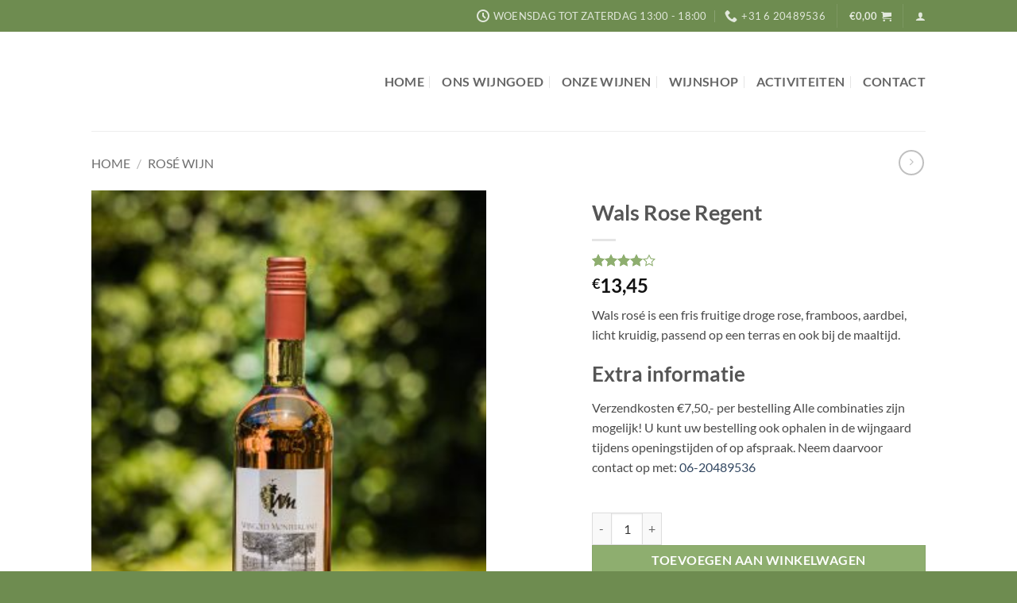

--- FILE ---
content_type: text/html; charset=UTF-8
request_url: https://www.wijngoedmontferland.nl/product/wals-rose-regent/
body_size: 24895
content:
<!DOCTYPE html>
<html lang="nl-NL" class="loading-site no-js">
<head>
	<meta charset="UTF-8" />
	<link rel="profile" href="http://gmpg.org/xfn/11" />
	<link rel="pingback" href="https://www.wijngoedmontferland.nl/xmlrpc.php" />

	<script>(function(html){html.className = html.className.replace(/\bno-js\b/,'js')})(document.documentElement);</script>
<meta name='robots' content='index, follow, max-image-preview:large, max-snippet:-1, max-video-preview:-1' />

            <script data-no-defer="1" data-ezscrex="false" data-cfasync="false" data-pagespeed-no-defer data-cookieconsent="ignore">
                var ctPublicFunctions = {"_ajax_nonce":"9fd4cd83ac","_rest_nonce":"8f7d48c1d3","_ajax_url":"\/wp-admin\/admin-ajax.php","_rest_url":"https:\/\/www.wijngoedmontferland.nl\/wp-json\/","data__cookies_type":"alternative","data__ajax_type":"rest","data__bot_detector_enabled":0,"data__frontend_data_log_enabled":1,"cookiePrefix":"","wprocket_detected":false,"host_url":"www.wijngoedmontferland.nl","text__ee_click_to_select":"Klik om de hele gegevens te selecteren","text__ee_original_email":"De volledige tekst is","text__ee_got_it":"Duidelijk","text__ee_blocked":"Geblokkeerd","text__ee_cannot_connect":"Kan geen verbinding maken","text__ee_cannot_decode":"Kan e-mail niet decoderen. Onbekende reden","text__ee_email_decoder":"Cleantalk e-mail decoder","text__ee_wait_for_decoding":"De magie is onderweg!","text__ee_decoding_process":"Wacht een paar seconden terwijl we de contactgegevens decoderen."}
            </script>
        
            <script data-no-defer="1" data-ezscrex="false" data-cfasync="false" data-pagespeed-no-defer data-cookieconsent="ignore">
                var ctPublic = {"_ajax_nonce":"9fd4cd83ac","settings__forms__check_internal":"0","settings__forms__check_external":"0","settings__forms__force_protection":0,"settings__forms__search_test":"1","settings__forms__wc_add_to_cart":"0","settings__data__bot_detector_enabled":0,"settings__sfw__anti_crawler":0,"blog_home":"https:\/\/www.wijngoedmontferland.nl\/","pixel__setting":"3","pixel__enabled":true,"pixel__url":"https:\/\/moderate3.cleantalk.org\/pixel\/69922cd84ba975727016eb1f38c24ae8.gif","data__email_check_before_post":"1","data__email_check_exist_post":0,"data__cookies_type":"alternative","data__key_is_ok":true,"data__visible_fields_required":true,"wl_brandname":"Anti-Spam by CleanTalk","wl_brandname_short":"CleanTalk","ct_checkjs_key":"205869dfe7c156309dfee5276852b24cf86855138982786b003700e25e2b2e3d","emailEncoderPassKey":"7ab34ee6d23bb42fbbfe54f452f28990","bot_detector_forms_excluded":"W10=","advancedCacheExists":true,"varnishCacheExists":true,"wc_ajax_add_to_cart":true}
            </script>
        <meta name="viewport" content="width=device-width, initial-scale=1" />
	<!-- This site is optimized with the Yoast SEO plugin v26.7 - https://yoast.com/wordpress/plugins/seo/ -->
	<title>Wals Rose Regent</title>
	<meta name="description" content="Wals rosé is een fris fruitige droge rose, framboos, aardbei, licht kruidig, passend op een terras en ook bij de maaltijd." />
	<link rel="canonical" href="https://www.wijngoedmontferland.nl/product/wals-rose-regent/" />
	<meta property="og:locale" content="nl_NL" />
	<meta property="og:type" content="article" />
	<meta property="og:title" content="Wals Rose Regent" />
	<meta property="og:description" content="Wals rosé is een fris fruitige droge rose, framboos, aardbei, licht kruidig, passend op een terras en ook bij de maaltijd." />
	<meta property="og:url" content="https://www.wijngoedmontferland.nl/product/wals-rose-regent/" />
	<meta property="og:site_name" content="Wijngoed Montferland" />
	<meta property="article:modified_time" content="2024-06-10T07:57:25+00:00" />
	<meta property="og:image" content="https://usercontent.one/wp/www.wijngoedmontferland.nl/wp-content/uploads/2020/06/wijnen-wijngoed-montferland-t-Oerlegoed-Gendringen-Wals-Rose-15.jpg" />
	<meta property="og:image:width" content="1536" />
	<meta property="og:image:height" content="2048" />
	<meta property="og:image:type" content="image/jpeg" />
	<meta name="twitter:card" content="summary_large_image" />
	<meta name="twitter:label1" content="Geschatte leestijd" />
	<meta name="twitter:data1" content="1 minuut" />
	<script type="application/ld+json" class="yoast-schema-graph">{"@context":"https://schema.org","@graph":[{"@type":"WebPage","@id":"https://www.wijngoedmontferland.nl/product/wals-rose-regent/","url":"https://www.wijngoedmontferland.nl/product/wals-rose-regent/","name":"Wals Rose Regent","isPartOf":{"@id":"https://www.wijngoedmontferland.nl/#website"},"primaryImageOfPage":{"@id":"https://www.wijngoedmontferland.nl/product/wals-rose-regent/#primaryimage"},"image":{"@id":"https://www.wijngoedmontferland.nl/product/wals-rose-regent/#primaryimage"},"thumbnailUrl":"https://www.wijngoedmontferland.nl/wp-content/uploads/2020/06/wijnen-wijngoed-montferland-t-Oerlegoed-Gendringen-Wals-Rose-15.jpg","datePublished":"2020-05-27T16:58:22+00:00","dateModified":"2024-06-10T07:57:25+00:00","description":"Wals rosé is een fris fruitige droge rose, framboos, aardbei, licht kruidig, passend op een terras en ook bij de maaltijd.","breadcrumb":{"@id":"https://www.wijngoedmontferland.nl/product/wals-rose-regent/#breadcrumb"},"inLanguage":"nl-NL","potentialAction":[{"@type":"ReadAction","target":["https://www.wijngoedmontferland.nl/product/wals-rose-regent/"]}]},{"@type":"ImageObject","inLanguage":"nl-NL","@id":"https://www.wijngoedmontferland.nl/product/wals-rose-regent/#primaryimage","url":"https://www.wijngoedmontferland.nl/wp-content/uploads/2020/06/wijnen-wijngoed-montferland-t-Oerlegoed-Gendringen-Wals-Rose-15.jpg","contentUrl":"https://www.wijngoedmontferland.nl/wp-content/uploads/2020/06/wijnen-wijngoed-montferland-t-Oerlegoed-Gendringen-Wals-Rose-15.jpg","width":1536,"height":2048,"caption":"wijnen-wijngoed-montferland-t' Oerlegoed-Gendringen-Wals-Rose-15"},{"@type":"BreadcrumbList","@id":"https://www.wijngoedmontferland.nl/product/wals-rose-regent/#breadcrumb","itemListElement":[{"@type":"ListItem","position":1,"name":"Home","item":"https://www.wijngoedmontferland.nl/"},{"@type":"ListItem","position":2,"name":"Wijnshop Wijngoed Montferland","item":"https://www.wijngoedmontferland.nl/wijnshop/"},{"@type":"ListItem","position":3,"name":"Wals Rose Regent"}]},{"@type":"WebSite","@id":"https://www.wijngoedmontferland.nl/#website","url":"https://www.wijngoedmontferland.nl/","name":"Wijngoed Montferland","description":"Exclusieve kwaliteitswijn van Achterhoekse bodem","potentialAction":[{"@type":"SearchAction","target":{"@type":"EntryPoint","urlTemplate":"https://www.wijngoedmontferland.nl/?s={search_term_string}"},"query-input":{"@type":"PropertyValueSpecification","valueRequired":true,"valueName":"search_term_string"}}],"inLanguage":"nl-NL"}]}</script>
	<!-- / Yoast SEO plugin. -->


<link rel='prefetch' href='https://usercontent.one/wp/www.wijngoedmontferland.nl/wp-content/themes/flatsome/assets/js/flatsome.js?ver=e2eddd6c228105dac048' />
<link rel='prefetch' href='https://usercontent.one/wp/www.wijngoedmontferland.nl/wp-content/themes/flatsome/assets/js/chunk.slider.js?ver=3.20.4' />
<link rel='prefetch' href='https://usercontent.one/wp/www.wijngoedmontferland.nl/wp-content/themes/flatsome/assets/js/chunk.popups.js?ver=3.20.4' />
<link rel='prefetch' href='https://usercontent.one/wp/www.wijngoedmontferland.nl/wp-content/themes/flatsome/assets/js/chunk.tooltips.js?ver=3.20.4' />
<link rel='prefetch' href='https://usercontent.one/wp/www.wijngoedmontferland.nl/wp-content/themes/flatsome/assets/js/woocommerce.js?ver=1c9be63d628ff7c3ff4c' />
<link rel="alternate" type="application/rss+xml" title="Wijngoed Montferland &raquo; feed" href="https://www.wijngoedmontferland.nl/feed/" />
<link rel="alternate" type="application/rss+xml" title="Wijngoed Montferland &raquo; reacties feed" href="https://www.wijngoedmontferland.nl/comments/feed/" />
<link rel="alternate" type="application/rss+xml" title="Wijngoed Montferland &raquo; Wals Rose Regent reacties feed" href="https://www.wijngoedmontferland.nl/product/wals-rose-regent/feed/" />
<link rel="alternate" title="oEmbed (JSON)" type="application/json+oembed" href="https://www.wijngoedmontferland.nl/wp-json/oembed/1.0/embed?url=https%3A%2F%2Fwww.wijngoedmontferland.nl%2Fproduct%2Fwals-rose-regent%2F" />
<link rel="alternate" title="oEmbed (XML)" type="text/xml+oembed" href="https://www.wijngoedmontferland.nl/wp-json/oembed/1.0/embed?url=https%3A%2F%2Fwww.wijngoedmontferland.nl%2Fproduct%2Fwals-rose-regent%2F&#038;format=xml" />
		<style>
			.lazyload,
			.lazyloading {
				max-width: 100%;
			}
		</style>
		<style id='wp-img-auto-sizes-contain-inline-css' type='text/css'>
img:is([sizes=auto i],[sizes^="auto," i]){contain-intrinsic-size:3000px 1500px}
/*# sourceURL=wp-img-auto-sizes-contain-inline-css */
</style>
<style id='wp-emoji-styles-inline-css' type='text/css'>

	img.wp-smiley, img.emoji {
		display: inline !important;
		border: none !important;
		box-shadow: none !important;
		height: 1em !important;
		width: 1em !important;
		margin: 0 0.07em !important;
		vertical-align: -0.1em !important;
		background: none !important;
		padding: 0 !important;
	}
/*# sourceURL=wp-emoji-styles-inline-css */
</style>
<style id='wp-block-library-inline-css' type='text/css'>
:root{--wp-block-synced-color:#7a00df;--wp-block-synced-color--rgb:122,0,223;--wp-bound-block-color:var(--wp-block-synced-color);--wp-editor-canvas-background:#ddd;--wp-admin-theme-color:#007cba;--wp-admin-theme-color--rgb:0,124,186;--wp-admin-theme-color-darker-10:#006ba1;--wp-admin-theme-color-darker-10--rgb:0,107,160.5;--wp-admin-theme-color-darker-20:#005a87;--wp-admin-theme-color-darker-20--rgb:0,90,135;--wp-admin-border-width-focus:2px}@media (min-resolution:192dpi){:root{--wp-admin-border-width-focus:1.5px}}.wp-element-button{cursor:pointer}:root .has-very-light-gray-background-color{background-color:#eee}:root .has-very-dark-gray-background-color{background-color:#313131}:root .has-very-light-gray-color{color:#eee}:root .has-very-dark-gray-color{color:#313131}:root .has-vivid-green-cyan-to-vivid-cyan-blue-gradient-background{background:linear-gradient(135deg,#00d084,#0693e3)}:root .has-purple-crush-gradient-background{background:linear-gradient(135deg,#34e2e4,#4721fb 50%,#ab1dfe)}:root .has-hazy-dawn-gradient-background{background:linear-gradient(135deg,#faaca8,#dad0ec)}:root .has-subdued-olive-gradient-background{background:linear-gradient(135deg,#fafae1,#67a671)}:root .has-atomic-cream-gradient-background{background:linear-gradient(135deg,#fdd79a,#004a59)}:root .has-nightshade-gradient-background{background:linear-gradient(135deg,#330968,#31cdcf)}:root .has-midnight-gradient-background{background:linear-gradient(135deg,#020381,#2874fc)}:root{--wp--preset--font-size--normal:16px;--wp--preset--font-size--huge:42px}.has-regular-font-size{font-size:1em}.has-larger-font-size{font-size:2.625em}.has-normal-font-size{font-size:var(--wp--preset--font-size--normal)}.has-huge-font-size{font-size:var(--wp--preset--font-size--huge)}.has-text-align-center{text-align:center}.has-text-align-left{text-align:left}.has-text-align-right{text-align:right}.has-fit-text{white-space:nowrap!important}#end-resizable-editor-section{display:none}.aligncenter{clear:both}.items-justified-left{justify-content:flex-start}.items-justified-center{justify-content:center}.items-justified-right{justify-content:flex-end}.items-justified-space-between{justify-content:space-between}.screen-reader-text{border:0;clip-path:inset(50%);height:1px;margin:-1px;overflow:hidden;padding:0;position:absolute;width:1px;word-wrap:normal!important}.screen-reader-text:focus{background-color:#ddd;clip-path:none;color:#444;display:block;font-size:1em;height:auto;left:5px;line-height:normal;padding:15px 23px 14px;text-decoration:none;top:5px;width:auto;z-index:100000}html :where(.has-border-color){border-style:solid}html :where([style*=border-top-color]){border-top-style:solid}html :where([style*=border-right-color]){border-right-style:solid}html :where([style*=border-bottom-color]){border-bottom-style:solid}html :where([style*=border-left-color]){border-left-style:solid}html :where([style*=border-width]){border-style:solid}html :where([style*=border-top-width]){border-top-style:solid}html :where([style*=border-right-width]){border-right-style:solid}html :where([style*=border-bottom-width]){border-bottom-style:solid}html :where([style*=border-left-width]){border-left-style:solid}html :where(img[class*=wp-image-]){height:auto;max-width:100%}:where(figure){margin:0 0 1em}html :where(.is-position-sticky){--wp-admin--admin-bar--position-offset:var(--wp-admin--admin-bar--height,0px)}@media screen and (max-width:600px){html :where(.is-position-sticky){--wp-admin--admin-bar--position-offset:0px}}

/*# sourceURL=wp-block-library-inline-css */
</style><link rel='stylesheet' id='wc-blocks-style-css' href='https://usercontent.one/wp/www.wijngoedmontferland.nl/wp-content/plugins/woocommerce/assets/client/blocks/wc-blocks.css?ver=wc-10.4.3' type='text/css' media='all' />
<style id='global-styles-inline-css' type='text/css'>
:root{--wp--preset--aspect-ratio--square: 1;--wp--preset--aspect-ratio--4-3: 4/3;--wp--preset--aspect-ratio--3-4: 3/4;--wp--preset--aspect-ratio--3-2: 3/2;--wp--preset--aspect-ratio--2-3: 2/3;--wp--preset--aspect-ratio--16-9: 16/9;--wp--preset--aspect-ratio--9-16: 9/16;--wp--preset--color--black: #000000;--wp--preset--color--cyan-bluish-gray: #abb8c3;--wp--preset--color--white: #ffffff;--wp--preset--color--pale-pink: #f78da7;--wp--preset--color--vivid-red: #cf2e2e;--wp--preset--color--luminous-vivid-orange: #ff6900;--wp--preset--color--luminous-vivid-amber: #fcb900;--wp--preset--color--light-green-cyan: #7bdcb5;--wp--preset--color--vivid-green-cyan: #00d084;--wp--preset--color--pale-cyan-blue: #8ed1fc;--wp--preset--color--vivid-cyan-blue: #0693e3;--wp--preset--color--vivid-purple: #9b51e0;--wp--preset--color--primary: #6e8c50;--wp--preset--color--secondary: #8eae6f;--wp--preset--color--success: #627D47;--wp--preset--color--alert: #b20000;--wp--preset--gradient--vivid-cyan-blue-to-vivid-purple: linear-gradient(135deg,rgb(6,147,227) 0%,rgb(155,81,224) 100%);--wp--preset--gradient--light-green-cyan-to-vivid-green-cyan: linear-gradient(135deg,rgb(122,220,180) 0%,rgb(0,208,130) 100%);--wp--preset--gradient--luminous-vivid-amber-to-luminous-vivid-orange: linear-gradient(135deg,rgb(252,185,0) 0%,rgb(255,105,0) 100%);--wp--preset--gradient--luminous-vivid-orange-to-vivid-red: linear-gradient(135deg,rgb(255,105,0) 0%,rgb(207,46,46) 100%);--wp--preset--gradient--very-light-gray-to-cyan-bluish-gray: linear-gradient(135deg,rgb(238,238,238) 0%,rgb(169,184,195) 100%);--wp--preset--gradient--cool-to-warm-spectrum: linear-gradient(135deg,rgb(74,234,220) 0%,rgb(151,120,209) 20%,rgb(207,42,186) 40%,rgb(238,44,130) 60%,rgb(251,105,98) 80%,rgb(254,248,76) 100%);--wp--preset--gradient--blush-light-purple: linear-gradient(135deg,rgb(255,206,236) 0%,rgb(152,150,240) 100%);--wp--preset--gradient--blush-bordeaux: linear-gradient(135deg,rgb(254,205,165) 0%,rgb(254,45,45) 50%,rgb(107,0,62) 100%);--wp--preset--gradient--luminous-dusk: linear-gradient(135deg,rgb(255,203,112) 0%,rgb(199,81,192) 50%,rgb(65,88,208) 100%);--wp--preset--gradient--pale-ocean: linear-gradient(135deg,rgb(255,245,203) 0%,rgb(182,227,212) 50%,rgb(51,167,181) 100%);--wp--preset--gradient--electric-grass: linear-gradient(135deg,rgb(202,248,128) 0%,rgb(113,206,126) 100%);--wp--preset--gradient--midnight: linear-gradient(135deg,rgb(2,3,129) 0%,rgb(40,116,252) 100%);--wp--preset--font-size--small: 13px;--wp--preset--font-size--medium: 20px;--wp--preset--font-size--large: 36px;--wp--preset--font-size--x-large: 42px;--wp--preset--spacing--20: 0.44rem;--wp--preset--spacing--30: 0.67rem;--wp--preset--spacing--40: 1rem;--wp--preset--spacing--50: 1.5rem;--wp--preset--spacing--60: 2.25rem;--wp--preset--spacing--70: 3.38rem;--wp--preset--spacing--80: 5.06rem;--wp--preset--shadow--natural: 6px 6px 9px rgba(0, 0, 0, 0.2);--wp--preset--shadow--deep: 12px 12px 50px rgba(0, 0, 0, 0.4);--wp--preset--shadow--sharp: 6px 6px 0px rgba(0, 0, 0, 0.2);--wp--preset--shadow--outlined: 6px 6px 0px -3px rgb(255, 255, 255), 6px 6px rgb(0, 0, 0);--wp--preset--shadow--crisp: 6px 6px 0px rgb(0, 0, 0);}:where(body) { margin: 0; }.wp-site-blocks > .alignleft { float: left; margin-right: 2em; }.wp-site-blocks > .alignright { float: right; margin-left: 2em; }.wp-site-blocks > .aligncenter { justify-content: center; margin-left: auto; margin-right: auto; }:where(.is-layout-flex){gap: 0.5em;}:where(.is-layout-grid){gap: 0.5em;}.is-layout-flow > .alignleft{float: left;margin-inline-start: 0;margin-inline-end: 2em;}.is-layout-flow > .alignright{float: right;margin-inline-start: 2em;margin-inline-end: 0;}.is-layout-flow > .aligncenter{margin-left: auto !important;margin-right: auto !important;}.is-layout-constrained > .alignleft{float: left;margin-inline-start: 0;margin-inline-end: 2em;}.is-layout-constrained > .alignright{float: right;margin-inline-start: 2em;margin-inline-end: 0;}.is-layout-constrained > .aligncenter{margin-left: auto !important;margin-right: auto !important;}.is-layout-constrained > :where(:not(.alignleft):not(.alignright):not(.alignfull)){margin-left: auto !important;margin-right: auto !important;}body .is-layout-flex{display: flex;}.is-layout-flex{flex-wrap: wrap;align-items: center;}.is-layout-flex > :is(*, div){margin: 0;}body .is-layout-grid{display: grid;}.is-layout-grid > :is(*, div){margin: 0;}body{padding-top: 0px;padding-right: 0px;padding-bottom: 0px;padding-left: 0px;}a:where(:not(.wp-element-button)){text-decoration: none;}:root :where(.wp-element-button, .wp-block-button__link){background-color: #32373c;border-width: 0;color: #fff;font-family: inherit;font-size: inherit;font-style: inherit;font-weight: inherit;letter-spacing: inherit;line-height: inherit;padding-top: calc(0.667em + 2px);padding-right: calc(1.333em + 2px);padding-bottom: calc(0.667em + 2px);padding-left: calc(1.333em + 2px);text-decoration: none;text-transform: inherit;}.has-black-color{color: var(--wp--preset--color--black) !important;}.has-cyan-bluish-gray-color{color: var(--wp--preset--color--cyan-bluish-gray) !important;}.has-white-color{color: var(--wp--preset--color--white) !important;}.has-pale-pink-color{color: var(--wp--preset--color--pale-pink) !important;}.has-vivid-red-color{color: var(--wp--preset--color--vivid-red) !important;}.has-luminous-vivid-orange-color{color: var(--wp--preset--color--luminous-vivid-orange) !important;}.has-luminous-vivid-amber-color{color: var(--wp--preset--color--luminous-vivid-amber) !important;}.has-light-green-cyan-color{color: var(--wp--preset--color--light-green-cyan) !important;}.has-vivid-green-cyan-color{color: var(--wp--preset--color--vivid-green-cyan) !important;}.has-pale-cyan-blue-color{color: var(--wp--preset--color--pale-cyan-blue) !important;}.has-vivid-cyan-blue-color{color: var(--wp--preset--color--vivid-cyan-blue) !important;}.has-vivid-purple-color{color: var(--wp--preset--color--vivid-purple) !important;}.has-primary-color{color: var(--wp--preset--color--primary) !important;}.has-secondary-color{color: var(--wp--preset--color--secondary) !important;}.has-success-color{color: var(--wp--preset--color--success) !important;}.has-alert-color{color: var(--wp--preset--color--alert) !important;}.has-black-background-color{background-color: var(--wp--preset--color--black) !important;}.has-cyan-bluish-gray-background-color{background-color: var(--wp--preset--color--cyan-bluish-gray) !important;}.has-white-background-color{background-color: var(--wp--preset--color--white) !important;}.has-pale-pink-background-color{background-color: var(--wp--preset--color--pale-pink) !important;}.has-vivid-red-background-color{background-color: var(--wp--preset--color--vivid-red) !important;}.has-luminous-vivid-orange-background-color{background-color: var(--wp--preset--color--luminous-vivid-orange) !important;}.has-luminous-vivid-amber-background-color{background-color: var(--wp--preset--color--luminous-vivid-amber) !important;}.has-light-green-cyan-background-color{background-color: var(--wp--preset--color--light-green-cyan) !important;}.has-vivid-green-cyan-background-color{background-color: var(--wp--preset--color--vivid-green-cyan) !important;}.has-pale-cyan-blue-background-color{background-color: var(--wp--preset--color--pale-cyan-blue) !important;}.has-vivid-cyan-blue-background-color{background-color: var(--wp--preset--color--vivid-cyan-blue) !important;}.has-vivid-purple-background-color{background-color: var(--wp--preset--color--vivid-purple) !important;}.has-primary-background-color{background-color: var(--wp--preset--color--primary) !important;}.has-secondary-background-color{background-color: var(--wp--preset--color--secondary) !important;}.has-success-background-color{background-color: var(--wp--preset--color--success) !important;}.has-alert-background-color{background-color: var(--wp--preset--color--alert) !important;}.has-black-border-color{border-color: var(--wp--preset--color--black) !important;}.has-cyan-bluish-gray-border-color{border-color: var(--wp--preset--color--cyan-bluish-gray) !important;}.has-white-border-color{border-color: var(--wp--preset--color--white) !important;}.has-pale-pink-border-color{border-color: var(--wp--preset--color--pale-pink) !important;}.has-vivid-red-border-color{border-color: var(--wp--preset--color--vivid-red) !important;}.has-luminous-vivid-orange-border-color{border-color: var(--wp--preset--color--luminous-vivid-orange) !important;}.has-luminous-vivid-amber-border-color{border-color: var(--wp--preset--color--luminous-vivid-amber) !important;}.has-light-green-cyan-border-color{border-color: var(--wp--preset--color--light-green-cyan) !important;}.has-vivid-green-cyan-border-color{border-color: var(--wp--preset--color--vivid-green-cyan) !important;}.has-pale-cyan-blue-border-color{border-color: var(--wp--preset--color--pale-cyan-blue) !important;}.has-vivid-cyan-blue-border-color{border-color: var(--wp--preset--color--vivid-cyan-blue) !important;}.has-vivid-purple-border-color{border-color: var(--wp--preset--color--vivid-purple) !important;}.has-primary-border-color{border-color: var(--wp--preset--color--primary) !important;}.has-secondary-border-color{border-color: var(--wp--preset--color--secondary) !important;}.has-success-border-color{border-color: var(--wp--preset--color--success) !important;}.has-alert-border-color{border-color: var(--wp--preset--color--alert) !important;}.has-vivid-cyan-blue-to-vivid-purple-gradient-background{background: var(--wp--preset--gradient--vivid-cyan-blue-to-vivid-purple) !important;}.has-light-green-cyan-to-vivid-green-cyan-gradient-background{background: var(--wp--preset--gradient--light-green-cyan-to-vivid-green-cyan) !important;}.has-luminous-vivid-amber-to-luminous-vivid-orange-gradient-background{background: var(--wp--preset--gradient--luminous-vivid-amber-to-luminous-vivid-orange) !important;}.has-luminous-vivid-orange-to-vivid-red-gradient-background{background: var(--wp--preset--gradient--luminous-vivid-orange-to-vivid-red) !important;}.has-very-light-gray-to-cyan-bluish-gray-gradient-background{background: var(--wp--preset--gradient--very-light-gray-to-cyan-bluish-gray) !important;}.has-cool-to-warm-spectrum-gradient-background{background: var(--wp--preset--gradient--cool-to-warm-spectrum) !important;}.has-blush-light-purple-gradient-background{background: var(--wp--preset--gradient--blush-light-purple) !important;}.has-blush-bordeaux-gradient-background{background: var(--wp--preset--gradient--blush-bordeaux) !important;}.has-luminous-dusk-gradient-background{background: var(--wp--preset--gradient--luminous-dusk) !important;}.has-pale-ocean-gradient-background{background: var(--wp--preset--gradient--pale-ocean) !important;}.has-electric-grass-gradient-background{background: var(--wp--preset--gradient--electric-grass) !important;}.has-midnight-gradient-background{background: var(--wp--preset--gradient--midnight) !important;}.has-small-font-size{font-size: var(--wp--preset--font-size--small) !important;}.has-medium-font-size{font-size: var(--wp--preset--font-size--medium) !important;}.has-large-font-size{font-size: var(--wp--preset--font-size--large) !important;}.has-x-large-font-size{font-size: var(--wp--preset--font-size--x-large) !important;}
/*# sourceURL=global-styles-inline-css */
</style>

<style id='age-gate-custom-inline-css' type='text/css'>
:root{--ag-background-color: rgba(0,0,0,1);--ag-background-image: url(https://usercontent.one/wp/www.wijngoedmontferland.nl/wp-content/uploads/2020/05/bhp-wijngoedmontferland.jpg);--ag-background-image-position: center center;--ag-background-image-opacity: 1;--ag-form-background: rgba(255,255,255,1);--ag-text-color: #000000;--ag-blur: 5px;}
/*# sourceURL=age-gate-custom-inline-css */
</style>
<link rel='stylesheet' id='age-gate-css' href='https://usercontent.one/wp/www.wijngoedmontferland.nl/wp-content/plugins/age-gate/dist/main.css?ver=3.7.2' type='text/css' media='all' />
<style id='age-gate-options-inline-css' type='text/css'>
:root{--ag-background-color: rgba(0,0,0,1);--ag-background-image: url(https://usercontent.one/wp/www.wijngoedmontferland.nl/wp-content/uploads/2020/05/bhp-wijngoedmontferland.jpg);--ag-background-image-position: center center;--ag-background-image-opacity: 1;--ag-form-background: rgba(255,255,255,1);--ag-text-color: #000000;--ag-blur: 5px;}
/*# sourceURL=age-gate-options-inline-css */
</style>
<link rel='stylesheet' id='cleantalk-public-css-css' href='https://usercontent.one/wp/www.wijngoedmontferland.nl/wp-content/plugins/cleantalk-spam-protect/css/cleantalk-public.min.css?ver=6.70.1_1766389561' type='text/css' media='all' />
<link rel='stylesheet' id='cleantalk-email-decoder-css-css' href='https://usercontent.one/wp/www.wijngoedmontferland.nl/wp-content/plugins/cleantalk-spam-protect/css/cleantalk-email-decoder.min.css?ver=6.70.1_1766389561' type='text/css' media='all' />
<link rel='stylesheet' id='contact-form-7-css' href='https://usercontent.one/wp/www.wijngoedmontferland.nl/wp-content/plugins/contact-form-7/includes/css/styles.css?ver=6.1.4' type='text/css' media='all' />
<link rel='stylesheet' id='photoswipe-css' href='https://usercontent.one/wp/www.wijngoedmontferland.nl/wp-content/plugins/woocommerce/assets/css/photoswipe/photoswipe.min.css?ver=10.4.3' type='text/css' media='all' />
<link rel='stylesheet' id='photoswipe-default-skin-css' href='https://usercontent.one/wp/www.wijngoedmontferland.nl/wp-content/plugins/woocommerce/assets/css/photoswipe/default-skin/default-skin.min.css?ver=10.4.3' type='text/css' media='all' />
<style id='woocommerce-inline-inline-css' type='text/css'>
.woocommerce form .form-row .required { visibility: visible; }
/*# sourceURL=woocommerce-inline-inline-css */
</style>
<link rel='stylesheet' id='mollie-applepaydirect-css' href='https://usercontent.one/wp/www.wijngoedmontferland.nl/wp-content/plugins/mollie-payments-for-woocommerce/public/css/mollie-applepaydirect.min.css?ver=1766389567' type='text/css' media='screen' />
<link rel='stylesheet' id='flatsome-main-css' href='https://usercontent.one/wp/www.wijngoedmontferland.nl/wp-content/themes/flatsome/assets/css/flatsome.css?ver=3.20.4' type='text/css' media='all' />
<style id='flatsome-main-inline-css' type='text/css'>
@font-face {
				font-family: "fl-icons";
				font-display: block;
				src: url(https://usercontent.one/wp/www.wijngoedmontferland.nl/wp-content/themes/flatsome/assets/css/icons/fl-icons.eot?v=3.20.4);
				src:
					url(https://usercontent.one/wp/www.wijngoedmontferland.nl/wp-content/themes/flatsome/assets/css/icons/fl-icons.eot#iefix?v=3.20.4) format("embedded-opentype"),
					url(https://usercontent.one/wp/www.wijngoedmontferland.nl/wp-content/themes/flatsome/assets/css/icons/fl-icons.woff2?v=3.20.4) format("woff2"),
					url(https://usercontent.one/wp/www.wijngoedmontferland.nl/wp-content/themes/flatsome/assets/css/icons/fl-icons.ttf?v=3.20.4) format("truetype"),
					url(https://usercontent.one/wp/www.wijngoedmontferland.nl/wp-content/themes/flatsome/assets/css/icons/fl-icons.woff?v=3.20.4) format("woff"),
					url(https://usercontent.one/wp/www.wijngoedmontferland.nl/wp-content/themes/flatsome/assets/css/icons/fl-icons.svg?v=3.20.4#fl-icons) format("svg");
			}
/*# sourceURL=flatsome-main-inline-css */
</style>
<link rel='stylesheet' id='flatsome-shop-css' href='https://usercontent.one/wp/www.wijngoedmontferland.nl/wp-content/themes/flatsome/assets/css/flatsome-shop.css?ver=3.20.4' type='text/css' media='all' />
<link rel='stylesheet' id='flatsome-style-css' href='https://usercontent.one/wp/www.wijngoedmontferland.nl/wp-content/themes/flatsome-child/style.css?ver=3.0' type='text/css' media='all' />
<script type="text/javascript">
            window._nslDOMReady = (function () {
                const executedCallbacks = new Set();
            
                return function (callback) {
                    /**
                    * Third parties might dispatch DOMContentLoaded events, so we need to ensure that we only run our callback once!
                    */
                    if (executedCallbacks.has(callback)) return;
            
                    const wrappedCallback = function () {
                        if (executedCallbacks.has(callback)) return;
                        executedCallbacks.add(callback);
                        callback();
                    };
            
                    if (document.readyState === "complete" || document.readyState === "interactive") {
                        wrappedCallback();
                    } else {
                        document.addEventListener("DOMContentLoaded", wrappedCallback);
                    }
                };
            })();
        </script><script type="text/javascript" src="https://usercontent.one/wp/www.wijngoedmontferland.nl/wp-content/plugins/cleantalk-spam-protect/js/apbct-public-bundle_gathering.min.js?ver=6.70.1_1766389561" id="apbct-public-bundle_gathering.min-js-js"></script>
<script type="text/javascript" src="https://www.wijngoedmontferland.nl/wp-includes/js/jquery/jquery.min.js?ver=3.7.1" id="jquery-core-js"></script>
<script type="text/javascript" src="https://www.wijngoedmontferland.nl/wp-includes/js/jquery/jquery-migrate.min.js?ver=3.4.1" id="jquery-migrate-js"></script>
<script type="text/javascript" src="https://usercontent.one/wp/www.wijngoedmontferland.nl/wp-content/plugins/woocommerce/assets/js/jquery-blockui/jquery.blockUI.min.js?ver=2.7.0-wc.10.4.3" id="wc-jquery-blockui-js" data-wp-strategy="defer"></script>
<script type="text/javascript" id="wc-add-to-cart-js-extra">
/* <![CDATA[ */
var wc_add_to_cart_params = {"ajax_url":"/wp-admin/admin-ajax.php","wc_ajax_url":"/?wc-ajax=%%endpoint%%","i18n_view_cart":"Bekijk winkelwagen","cart_url":"https://www.wijngoedmontferland.nl/cart/","is_cart":"","cart_redirect_after_add":"no"};
//# sourceURL=wc-add-to-cart-js-extra
/* ]]> */
</script>
<script type="text/javascript" src="https://usercontent.one/wp/www.wijngoedmontferland.nl/wp-content/plugins/woocommerce/assets/js/frontend/add-to-cart.min.js?ver=10.4.3" id="wc-add-to-cart-js" defer="defer" data-wp-strategy="defer"></script>
<script type="text/javascript" src="https://usercontent.one/wp/www.wijngoedmontferland.nl/wp-content/plugins/woocommerce/assets/js/photoswipe/photoswipe.min.js?ver=4.1.1-wc.10.4.3" id="wc-photoswipe-js" defer="defer" data-wp-strategy="defer"></script>
<script type="text/javascript" src="https://usercontent.one/wp/www.wijngoedmontferland.nl/wp-content/plugins/woocommerce/assets/js/photoswipe/photoswipe-ui-default.min.js?ver=4.1.1-wc.10.4.3" id="wc-photoswipe-ui-default-js" defer="defer" data-wp-strategy="defer"></script>
<script type="text/javascript" id="wc-single-product-js-extra">
/* <![CDATA[ */
var wc_single_product_params = {"i18n_required_rating_text":"Selecteer een waardering","i18n_rating_options":["1 van de 5 sterren","2 van de 5 sterren","3 van de 5 sterren","4 van de 5 sterren","5 van de 5 sterren"],"i18n_product_gallery_trigger_text":"Afbeeldinggalerij in volledig scherm bekijken","review_rating_required":"yes","flexslider":{"rtl":false,"animation":"slide","smoothHeight":true,"directionNav":false,"controlNav":"thumbnails","slideshow":false,"animationSpeed":500,"animationLoop":false,"allowOneSlide":false},"zoom_enabled":"","zoom_options":[],"photoswipe_enabled":"1","photoswipe_options":{"shareEl":false,"closeOnScroll":false,"history":false,"hideAnimationDuration":0,"showAnimationDuration":0},"flexslider_enabled":""};
//# sourceURL=wc-single-product-js-extra
/* ]]> */
</script>
<script type="text/javascript" src="https://usercontent.one/wp/www.wijngoedmontferland.nl/wp-content/plugins/woocommerce/assets/js/frontend/single-product.min.js?ver=10.4.3" id="wc-single-product-js" defer="defer" data-wp-strategy="defer"></script>
<script type="text/javascript" src="https://usercontent.one/wp/www.wijngoedmontferland.nl/wp-content/plugins/woocommerce/assets/js/js-cookie/js.cookie.min.js?ver=2.1.4-wc.10.4.3" id="wc-js-cookie-js" data-wp-strategy="defer"></script>
<link rel="https://api.w.org/" href="https://www.wijngoedmontferland.nl/wp-json/" /><link rel="alternate" title="JSON" type="application/json" href="https://www.wijngoedmontferland.nl/wp-json/wp/v2/product/406" /><link rel="EditURI" type="application/rsd+xml" title="RSD" href="https://www.wijngoedmontferland.nl/xmlrpc.php?rsd" />
<meta name="generator" content="WordPress 6.9" />
<meta name="generator" content="WooCommerce 10.4.3" />
<link rel='shortlink' href='https://www.wijngoedmontferland.nl/?p=406' />
<style>[class*=" icon-oc-"],[class^=icon-oc-]{speak:none;font-style:normal;font-weight:400;font-variant:normal;text-transform:none;line-height:1;-webkit-font-smoothing:antialiased;-moz-osx-font-smoothing:grayscale}.icon-oc-one-com-white-32px-fill:before{content:"901"}.icon-oc-one-com:before{content:"900"}#one-com-icon,.toplevel_page_onecom-wp .wp-menu-image{speak:none;display:flex;align-items:center;justify-content:center;text-transform:none;line-height:1;-webkit-font-smoothing:antialiased;-moz-osx-font-smoothing:grayscale}.onecom-wp-admin-bar-item>a,.toplevel_page_onecom-wp>.wp-menu-name{font-size:16px;font-weight:400;line-height:1}.toplevel_page_onecom-wp>.wp-menu-name img{width:69px;height:9px;}.wp-submenu-wrap.wp-submenu>.wp-submenu-head>img{width:88px;height:auto}.onecom-wp-admin-bar-item>a img{height:7px!important}.onecom-wp-admin-bar-item>a img,.toplevel_page_onecom-wp>.wp-menu-name img{opacity:.8}.onecom-wp-admin-bar-item.hover>a img,.toplevel_page_onecom-wp.wp-has-current-submenu>.wp-menu-name img,li.opensub>a.toplevel_page_onecom-wp>.wp-menu-name img{opacity:1}#one-com-icon:before,.onecom-wp-admin-bar-item>a:before,.toplevel_page_onecom-wp>.wp-menu-image:before{content:'';position:static!important;background-color:rgba(240,245,250,.4);border-radius:102px;width:18px;height:18px;padding:0!important}.onecom-wp-admin-bar-item>a:before{width:14px;height:14px}.onecom-wp-admin-bar-item.hover>a:before,.toplevel_page_onecom-wp.opensub>a>.wp-menu-image:before,.toplevel_page_onecom-wp.wp-has-current-submenu>.wp-menu-image:before{background-color:#76b82a}.onecom-wp-admin-bar-item>a{display:inline-flex!important;align-items:center;justify-content:center}#one-com-logo-wrapper{font-size:4em}#one-com-icon{vertical-align:middle}.imagify-welcome{display:none !important;}</style>		<script>
			document.documentElement.className = document.documentElement.className.replace('no-js', 'js');
		</script>
				<style>
			.no-js img.lazyload {
				display: none;
			}

			figure.wp-block-image img.lazyloading {
				min-width: 150px;
			}

			.lazyload,
			.lazyloading {
				--smush-placeholder-width: 100px;
				--smush-placeholder-aspect-ratio: 1/1;
				width: var(--smush-image-width, var(--smush-placeholder-width)) !important;
				aspect-ratio: var(--smush-image-aspect-ratio, var(--smush-placeholder-aspect-ratio)) !important;
			}

						.lazyload, .lazyloading {
				opacity: 0;
			}

			.lazyloaded {
				opacity: 1;
				transition: opacity 400ms;
				transition-delay: 0ms;
			}

					</style>
			<noscript><style>.woocommerce-product-gallery{ opacity: 1 !important; }</style></noscript>
	<link rel="icon" href="https://usercontent.one/wp/www.wijngoedmontferland.nl/wp-content/uploads/2020/05/Icon-Wijngoed-Montferland-.png" sizes="32x32" />
<link rel="icon" href="https://usercontent.one/wp/www.wijngoedmontferland.nl/wp-content/uploads/2020/05/Icon-Wijngoed-Montferland-.png" sizes="192x192" />
<link rel="apple-touch-icon" href="https://usercontent.one/wp/www.wijngoedmontferland.nl/wp-content/uploads/2020/05/Icon-Wijngoed-Montferland-.png" />
<meta name="msapplication-TileImage" content="https://usercontent.one/wp/www.wijngoedmontferland.nl/wp-content/uploads/2020/05/Icon-Wijngoed-Montferland-.png" />
<style id="custom-css" type="text/css">:root {--primary-color: #6e8c50;--fs-color-primary: #6e8c50;--fs-color-secondary: #8eae6f;--fs-color-success: #627D47;--fs-color-alert: #b20000;--fs-color-base: #4a4a4a;--fs-experimental-link-color: #334862;--fs-experimental-link-color-hover: #111;}.tooltipster-base {--tooltip-color: #fff;--tooltip-bg-color: #000;}.off-canvas-right .mfp-content, .off-canvas-left .mfp-content {--drawer-width: 300px;}.off-canvas .mfp-content.off-canvas-cart {--drawer-width: 360px;}.header-main{height: 125px}#logo img{max-height: 125px}#logo{width:200px;}.header-top{min-height: 40px}.transparent .header-main{height: 265px}.transparent #logo img{max-height: 265px}.has-transparent + .page-title:first-of-type,.has-transparent + #main > .page-title,.has-transparent + #main > div > .page-title,.has-transparent + #main .page-header-wrapper:first-of-type .page-title{padding-top: 295px;}.header.show-on-scroll,.stuck .header-main{height:70px!important}.stuck #logo img{max-height: 70px!important}.search-form{ width: 40%;}.header-bottom {background-color: #f1f1f1}.header-main .nav > li > a{line-height: 16px }.stuck .header-main .nav > li > a{line-height: 50px }@media (max-width: 549px) {.header-main{height: 70px}#logo img{max-height: 70px}}body{font-family: Lato, sans-serif;}body {font-weight: 400;font-style: normal;}.nav > li > a {font-family: Lato, sans-serif;}.mobile-sidebar-levels-2 .nav > li > ul > li > a {font-family: Lato, sans-serif;}.nav > li > a,.mobile-sidebar-levels-2 .nav > li > ul > li > a {font-weight: 700;font-style: normal;}h1,h2,h3,h4,h5,h6,.heading-font, .off-canvas-center .nav-sidebar.nav-vertical > li > a{font-family: Lato, sans-serif;}h1,h2,h3,h4,h5,h6,.heading-font,.banner h1,.banner h2 {font-weight: 700;font-style: normal;}.alt-font{font-family: "Dancing Script", sans-serif;}.alt-font {font-weight: 400!important;font-style: normal!important;}.header:not(.transparent) .header-nav-main.nav > li > a:hover,.header:not(.transparent) .header-nav-main.nav > li.active > a,.header:not(.transparent) .header-nav-main.nav > li.current > a,.header:not(.transparent) .header-nav-main.nav > li > a.active,.header:not(.transparent) .header-nav-main.nav > li > a.current{color: #6e8c50;}.header-nav-main.nav-line-bottom > li > a:before,.header-nav-main.nav-line-grow > li > a:before,.header-nav-main.nav-line > li > a:before,.header-nav-main.nav-box > li > a:hover,.header-nav-main.nav-box > li.active > a,.header-nav-main.nav-pills > li > a:hover,.header-nav-main.nav-pills > li.active > a{color:#FFF!important;background-color: #6e8c50;}.has-equal-box-heights .box-image {padding-top: 150%;}.shop-page-title.featured-title .title-bg{ background-image: url(https://usercontent.one/wp/www.wijngoedmontferland.nl/wp-content/uploads/2020/06/wijnen-wijngoed-montferland-t-Oerlegoed-Gendringen-Wals-Rose-15.jpg)!important;}@media screen and (min-width: 550px){.products .box-vertical .box-image{min-width: 300px!important;width: 300px!important;}}.absolute-footer, html{background-color: #6e8c50}.page-title-small + main .product-container > .row{padding-top:0;}button[name='update_cart'] { display: none; }.nav-vertical-fly-out > li + li {border-top-width: 1px; border-top-style: solid;}.label-new.menu-item > a:after{content:"Nieuw";}.label-hot.menu-item > a:after{content:"Hot";}.label-sale.menu-item > a:after{content:"Aanbieding";}.label-popular.menu-item > a:after{content:"Populair";}</style><style id="kirki-inline-styles">/* latin-ext */
@font-face {
  font-family: 'Lato';
  font-style: normal;
  font-weight: 400;
  font-display: swap;
  src: url(https://usercontent.one/wp/www.wijngoedmontferland.nl/wp-content/fonts/lato/S6uyw4BMUTPHjxAwXjeu.woff2) format('woff2');
  unicode-range: U+0100-02BA, U+02BD-02C5, U+02C7-02CC, U+02CE-02D7, U+02DD-02FF, U+0304, U+0308, U+0329, U+1D00-1DBF, U+1E00-1E9F, U+1EF2-1EFF, U+2020, U+20A0-20AB, U+20AD-20C0, U+2113, U+2C60-2C7F, U+A720-A7FF;
}
/* latin */
@font-face {
  font-family: 'Lato';
  font-style: normal;
  font-weight: 400;
  font-display: swap;
  src: url(https://usercontent.one/wp/www.wijngoedmontferland.nl/wp-content/fonts/lato/S6uyw4BMUTPHjx4wXg.woff2) format('woff2');
  unicode-range: U+0000-00FF, U+0131, U+0152-0153, U+02BB-02BC, U+02C6, U+02DA, U+02DC, U+0304, U+0308, U+0329, U+2000-206F, U+20AC, U+2122, U+2191, U+2193, U+2212, U+2215, U+FEFF, U+FFFD;
}
/* latin-ext */
@font-face {
  font-family: 'Lato';
  font-style: normal;
  font-weight: 700;
  font-display: swap;
  src: url(https://usercontent.one/wp/www.wijngoedmontferland.nl/wp-content/fonts/lato/S6u9w4BMUTPHh6UVSwaPGR_p.woff2) format('woff2');
  unicode-range: U+0100-02BA, U+02BD-02C5, U+02C7-02CC, U+02CE-02D7, U+02DD-02FF, U+0304, U+0308, U+0329, U+1D00-1DBF, U+1E00-1E9F, U+1EF2-1EFF, U+2020, U+20A0-20AB, U+20AD-20C0, U+2113, U+2C60-2C7F, U+A720-A7FF;
}
/* latin */
@font-face {
  font-family: 'Lato';
  font-style: normal;
  font-weight: 700;
  font-display: swap;
  src: url(https://usercontent.one/wp/www.wijngoedmontferland.nl/wp-content/fonts/lato/S6u9w4BMUTPHh6UVSwiPGQ.woff2) format('woff2');
  unicode-range: U+0000-00FF, U+0131, U+0152-0153, U+02BB-02BC, U+02C6, U+02DA, U+02DC, U+0304, U+0308, U+0329, U+2000-206F, U+20AC, U+2122, U+2191, U+2193, U+2212, U+2215, U+FEFF, U+FFFD;
}/* vietnamese */
@font-face {
  font-family: 'Dancing Script';
  font-style: normal;
  font-weight: 400;
  font-display: swap;
  src: url(https://usercontent.one/wp/www.wijngoedmontferland.nl/wp-content/fonts/dancing-script/If2cXTr6YS-zF4S-kcSWSVi_sxjsohD9F50Ruu7BMSo3Rep8ltA.woff2) format('woff2');
  unicode-range: U+0102-0103, U+0110-0111, U+0128-0129, U+0168-0169, U+01A0-01A1, U+01AF-01B0, U+0300-0301, U+0303-0304, U+0308-0309, U+0323, U+0329, U+1EA0-1EF9, U+20AB;
}
/* latin-ext */
@font-face {
  font-family: 'Dancing Script';
  font-style: normal;
  font-weight: 400;
  font-display: swap;
  src: url(https://usercontent.one/wp/www.wijngoedmontferland.nl/wp-content/fonts/dancing-script/If2cXTr6YS-zF4S-kcSWSVi_sxjsohD9F50Ruu7BMSo3ROp8ltA.woff2) format('woff2');
  unicode-range: U+0100-02BA, U+02BD-02C5, U+02C7-02CC, U+02CE-02D7, U+02DD-02FF, U+0304, U+0308, U+0329, U+1D00-1DBF, U+1E00-1E9F, U+1EF2-1EFF, U+2020, U+20A0-20AB, U+20AD-20C0, U+2113, U+2C60-2C7F, U+A720-A7FF;
}
/* latin */
@font-face {
  font-family: 'Dancing Script';
  font-style: normal;
  font-weight: 400;
  font-display: swap;
  src: url(https://usercontent.one/wp/www.wijngoedmontferland.nl/wp-content/fonts/dancing-script/If2cXTr6YS-zF4S-kcSWSVi_sxjsohD9F50Ruu7BMSo3Sup8.woff2) format('woff2');
  unicode-range: U+0000-00FF, U+0131, U+0152-0153, U+02BB-02BC, U+02C6, U+02DA, U+02DC, U+0304, U+0308, U+0329, U+2000-206F, U+20AC, U+2122, U+2191, U+2193, U+2212, U+2215, U+FEFF, U+FFFD;
}</style></head>

<body class="wp-singular product-template-default single single-product postid-406 wp-theme-flatsome wp-child-theme-flatsome-child theme-flatsome woocommerce woocommerce-page woocommerce-no-js lightbox nav-dropdown-has-arrow nav-dropdown-has-shadow nav-dropdown-has-border">


<a class="skip-link screen-reader-text" href="#main">Ga naar inhoud</a>

<div id="wrapper">

	
	<header id="header" class="header has-sticky sticky-shrink">
		<div class="header-wrapper">
			<div id="top-bar" class="header-top nav-dark hide-for-medium">
    <div class="flex-row container">
      <div class="flex-col hide-for-medium flex-left">
          <ul class="nav nav-left medium-nav-center nav-small  nav-">
                        </ul>
      </div>

      <div class="flex-col hide-for-medium flex-center">
          <ul class="nav nav-center nav-small  nav-">
                        </ul>
      </div>

      <div class="flex-col hide-for-medium flex-right">
         <ul class="nav top-bar-nav nav-right nav-small  nav-">
              <li class="header-contact-wrapper">
		<ul id="header-contact" class="nav medium-nav-center nav-divided nav-uppercase header-contact">
		
			
						<li>
			  <a href="#" onclick="event.preventDefault()" class="tooltip" title="woensdag tot zaterdag 13:00 - 18:00 ">
			  	   <i class="icon-clock" aria-hidden="true" style="font-size:16px;"></i>			        <span>woensdag tot zaterdag 13:00 - 18:00</span>
			  </a>
			 </li>
			
						<li>
			  <a href="tel:+31 6 20489536" class="tooltip" title="+31 6 20489536">
			     <i class="icon-phone" aria-hidden="true" style="font-size:16px;"></i>			      <span>+31 6 20489536</span>
			  </a>
			</li>
			
				</ul>
</li>
<li class="header-divider"></li><li class="cart-item has-icon has-dropdown">

<a href="https://www.wijngoedmontferland.nl/cart/" class="header-cart-link nav-top-link is-small" title="Winkelwagen" aria-label="Bekijk winkelwagen" aria-expanded="false" aria-haspopup="true" role="button" data-flatsome-role-button>

<span class="header-cart-title">
          <span class="cart-price"><span class="woocommerce-Price-amount amount"><bdi><span class="woocommerce-Price-currencySymbol">&euro;</span>0,00</bdi></span></span>
  </span>

    <i class="icon-shopping-cart" aria-hidden="true" data-icon-label="0"></i>  </a>

 <ul class="nav-dropdown nav-dropdown-default">
    <li class="html widget_shopping_cart">
      <div class="widget_shopping_cart_content">
        

	<div class="ux-mini-cart-empty flex flex-row-col text-center pt pb">
				<div class="ux-mini-cart-empty-icon">
			<svg aria-hidden="true" xmlns="http://www.w3.org/2000/svg" viewBox="0 0 17 19" style="opacity:.1;height:80px;">
				<path d="M8.5 0C6.7 0 5.3 1.2 5.3 2.7v2H2.1c-.3 0-.6.3-.7.7L0 18.2c0 .4.2.8.6.8h15.7c.4 0 .7-.3.7-.7v-.1L15.6 5.4c0-.3-.3-.6-.7-.6h-3.2v-2c0-1.6-1.4-2.8-3.2-2.8zM6.7 2.7c0-.8.8-1.4 1.8-1.4s1.8.6 1.8 1.4v2H6.7v-2zm7.5 3.4 1.3 11.5h-14L2.8 6.1h2.5v1.4c0 .4.3.7.7.7.4 0 .7-.3.7-.7V6.1h3.5v1.4c0 .4.3.7.7.7s.7-.3.7-.7V6.1h2.6z" fill-rule="evenodd" clip-rule="evenodd" fill="currentColor"></path>
			</svg>
		</div>
				<p class="woocommerce-mini-cart__empty-message empty">Geen producten in de winkelwagen.</p>
					<p class="return-to-shop">
				<a class="button primary wc-backward" href="https://www.wijngoedmontferland.nl/wijnshop/">
					Terug naar winkel				</a>
			</p>
				</div>


      </div>
    </li>
     </ul>

</li>
<li class="header-divider"></li>
<li class="account-item has-icon">

	<a href="https://www.wijngoedmontferland.nl/my-account/" class="nav-top-link nav-top-not-logged-in is-small is-small" title="Login" role="button" data-open="#login-form-popup" aria-label="Login" aria-controls="login-form-popup" aria-expanded="false" aria-haspopup="dialog" data-flatsome-role-button>
		<i class="icon-user" aria-hidden="true"></i>	</a>




</li>
          </ul>
      </div>

      
    </div>
</div>
<div id="masthead" class="header-main ">
      <div class="header-inner flex-row container logo-left medium-logo-center" role="navigation">

          <!-- Logo -->
          <div id="logo" class="flex-col logo">
            
<!-- Header logo -->
<a href="https://www.wijngoedmontferland.nl/" title="Wijngoed Montferland - Exclusieve kwaliteitswijn van Achterhoekse bodem" rel="home">
		<img width="150" height="140" data-src="https://usercontent.one/wp/www.wijngoedmontferland.nl/wp-content/uploads/2020/05/Logo-Wijngoed-Montferland-bewerkt-150x140-1.jpg" class="header_logo header-logo lazyload" alt="Wijngoed Montferland" src="[data-uri]" style="--smush-placeholder-width: 150px; --smush-placeholder-aspect-ratio: 150/140;" /><img  width="150" height="140" data-src="https://usercontent.one/wp/www.wijngoedmontferland.nl/wp-content/uploads/2020/05/Logo-Wijngoed-Montferland-bewerkt-150x140-1.jpg" class="header-logo-dark lazyload" alt="Wijngoed Montferland" src="[data-uri]" style="--smush-placeholder-width: 150px; --smush-placeholder-aspect-ratio: 150/140;" /></a>
          </div>

          <!-- Mobile Left Elements -->
          <div class="flex-col show-for-medium flex-left">
            <ul class="mobile-nav nav nav-left ">
              <li class="nav-icon has-icon">
			<a href="#" class="is-small" data-open="#main-menu" data-pos="left" data-bg="main-menu-overlay" role="button" aria-label="Menu" aria-controls="main-menu" aria-expanded="false" aria-haspopup="dialog" data-flatsome-role-button>
			<i class="icon-menu" aria-hidden="true"></i>					</a>
	</li>
            </ul>
          </div>

          <!-- Left Elements -->
          <div class="flex-col hide-for-medium flex-left
            flex-grow">
            <ul class="header-nav header-nav-main nav nav-left  nav-divided nav-size-large nav-uppercase" >
                          </ul>
          </div>

          <!-- Right Elements -->
          <div class="flex-col hide-for-medium flex-right">
            <ul class="header-nav header-nav-main nav nav-right  nav-divided nav-size-large nav-uppercase">
              <li id="menu-item-27" class="menu-item menu-item-type-post_type menu-item-object-page menu-item-home menu-item-27 menu-item-design-default"><a href="https://www.wijngoedmontferland.nl/" class="nav-top-link">HOME</a></li>
<li id="menu-item-23" class="menu-item menu-item-type-post_type menu-item-object-page menu-item-23 menu-item-design-default"><a href="https://www.wijngoedmontferland.nl/ons-wijngoed/" class="nav-top-link">ONS WIJNGOED</a></li>
<li id="menu-item-22" class="menu-item menu-item-type-post_type menu-item-object-page menu-item-22 menu-item-design-default"><a href="https://www.wijngoedmontferland.nl/onze-wijnen/" class="nav-top-link">ONZE WIJNEN</a></li>
<li id="menu-item-420" class="menu-item menu-item-type-post_type menu-item-object-page current_page_parent menu-item-420 menu-item-design-default"><a href="https://www.wijngoedmontferland.nl/wijnshop/" class="nav-top-link">WIJNSHOP</a></li>
<li id="menu-item-26" class="menu-item menu-item-type-post_type menu-item-object-page menu-item-26 menu-item-design-default"><a href="https://www.wijngoedmontferland.nl/activiteiten-arrangementen/" class="nav-top-link">ACTIVITEITEN</a></li>
<li id="menu-item-25" class="menu-item menu-item-type-post_type menu-item-object-page menu-item-25 menu-item-design-default"><a href="https://www.wijngoedmontferland.nl/contact/" class="nav-top-link">CONTACT</a></li>
            </ul>
          </div>

          <!-- Mobile Right Elements -->
          <div class="flex-col show-for-medium flex-right">
            <ul class="mobile-nav nav nav-right ">
              <li class="cart-item has-icon">


		<a href="https://www.wijngoedmontferland.nl/cart/" class="header-cart-link nav-top-link is-small off-canvas-toggle" title="Winkelwagen" aria-label="Bekijk winkelwagen" aria-expanded="false" aria-haspopup="dialog" role="button" data-open="#cart-popup" data-class="off-canvas-cart" data-pos="right" aria-controls="cart-popup" data-flatsome-role-button>

  	<i class="icon-shopping-cart" aria-hidden="true" data-icon-label="0"></i>  </a>


  <!-- Cart Sidebar Popup -->
  <div id="cart-popup" class="mfp-hide">
  <div class="cart-popup-inner inner-padding cart-popup-inner--sticky">
      <div class="cart-popup-title text-center">
          <span class="heading-font uppercase">Winkelwagen</span>
          <div class="is-divider"></div>
      </div>
	  <div class="widget_shopping_cart">
		  <div class="widget_shopping_cart_content">
			  

	<div class="ux-mini-cart-empty flex flex-row-col text-center pt pb">
				<div class="ux-mini-cart-empty-icon">
			<svg aria-hidden="true" xmlns="http://www.w3.org/2000/svg" viewBox="0 0 17 19" style="opacity:.1;height:80px;">
				<path d="M8.5 0C6.7 0 5.3 1.2 5.3 2.7v2H2.1c-.3 0-.6.3-.7.7L0 18.2c0 .4.2.8.6.8h15.7c.4 0 .7-.3.7-.7v-.1L15.6 5.4c0-.3-.3-.6-.7-.6h-3.2v-2c0-1.6-1.4-2.8-3.2-2.8zM6.7 2.7c0-.8.8-1.4 1.8-1.4s1.8.6 1.8 1.4v2H6.7v-2zm7.5 3.4 1.3 11.5h-14L2.8 6.1h2.5v1.4c0 .4.3.7.7.7.4 0 .7-.3.7-.7V6.1h3.5v1.4c0 .4.3.7.7.7s.7-.3.7-.7V6.1h2.6z" fill-rule="evenodd" clip-rule="evenodd" fill="currentColor"></path>
			</svg>
		</div>
				<p class="woocommerce-mini-cart__empty-message empty">Geen producten in de winkelwagen.</p>
					<p class="return-to-shop">
				<a class="button primary wc-backward" href="https://www.wijngoedmontferland.nl/wijnshop/">
					Terug naar winkel				</a>
			</p>
				</div>


		  </div>
	  </div>
               </div>
  </div>

</li>

<li class="account-item has-icon">
		<a href="https://www.wijngoedmontferland.nl/my-account/" class="account-link-mobile is-small" title="Mijn account" aria-label="Mijn account">
		<i class="icon-user" aria-hidden="true"></i>	</a>
	</li>
            </ul>
          </div>

      </div>

            <div class="container"><div class="top-divider full-width"></div></div>
      </div>

<div class="header-bg-container fill"><div class="header-bg-image fill"></div><div class="header-bg-color fill"></div></div>		</div>
	</header>

	<div class="page-title shop-page-title product-page-title">
	<div class="page-title-inner flex-row medium-flex-wrap container">
	  <div class="flex-col flex-grow medium-text-center">
	  		<div class="is-medium">
	<nav class="woocommerce-breadcrumb breadcrumbs uppercase" aria-label="Breadcrumb"><a href="https://www.wijngoedmontferland.nl">Home</a> <span class="divider">&#47;</span> <a href="https://www.wijngoedmontferland.nl/product-category/rose-wijn/">Rosé wijn</a></nav></div>
	  </div>

	   <div class="flex-col medium-text-center">
		   	<ul class="next-prev-thumbs is-small ">         <li class="prod-dropdown has-dropdown">
               <a href="https://www.wijngoedmontferland.nl/product/rose-bubbel-regent/" rel="previous" class="button icon is-outline circle" aria-label="Previous product">
                  <i class="icon-angle-right" aria-hidden="true"></i>              </a>
              <div class="nav-dropdown">
                  <a title="Rose Bubbel Regent" href="https://www.wijngoedmontferland.nl/product/rose-bubbel-regent/">
                  <img width="100" height="100" data-src="https://usercontent.one/wp/www.wijngoedmontferland.nl/wp-content/uploads/2020/05/wijnen-wijngoed-montferland-t-Oerlegoed-Gendringen-Wals-2-100x100.jpg" class="attachment-woocommerce_gallery_thumbnail size-woocommerce_gallery_thumbnail wp-post-image lazyload" alt="wijnen-wijngoed-montferland-t&#039; Oerlegoed-Gendringen-Wals" decoding="async" data-srcset="https://usercontent.one/wp/www.wijngoedmontferland.nl/wp-content/uploads/2020/05/wijnen-wijngoed-montferland-t-Oerlegoed-Gendringen-Wals-2-100x100.jpg 100w, https://usercontent.one/wp/www.wijngoedmontferland.nl/wp-content/uploads/2020/05/wijnen-wijngoed-montferland-t-Oerlegoed-Gendringen-Wals-2-150x150.jpg 150w" data-sizes="(max-width: 100px) 100vw, 100px" src="[data-uri]" style="--smush-placeholder-width: 100px; --smush-placeholder-aspect-ratio: 100/100;" /></a>
              </div>
          </li>
      </ul>	   </div>
	</div>
</div>

	<main id="main" class="">

	<div class="shop-container">

		
			<div class="container">
	<div class="woocommerce-notices-wrapper"></div></div>
<div id="product-406" class="product type-product post-406 status-publish first instock product_cat-rose-wijn has-post-thumbnail shipping-taxable purchasable product-type-simple">
	<div class="product-container">
  <div class="product-main">
    <div class="row content-row mb-0">

    	<div class="product-gallery col large-7">
						<div class="row row-small">
<div class="col large-10">

<div class="woocommerce-product-gallery woocommerce-product-gallery--with-images woocommerce-product-gallery--columns-4 images relative mb-half has-hover" data-columns="4">

  <div class="badge-container is-larger absolute left top z-1">

</div>

  <div class="image-tools absolute top show-on-hover right z-3">
      </div>

  <div class="woocommerce-product-gallery__wrapper product-gallery-slider slider slider-nav-small mb-0"
        data-flickity-options='{
                "cellAlign": "center",
                "wrapAround": true,
                "autoPlay": false,
                "prevNextButtons":true,
                "adaptiveHeight": true,
                "imagesLoaded": true,
                "lazyLoad": 1,
                "dragThreshold" : 15,
                "pageDots": false,
                "rightToLeft": false       }'>
    <div data-thumb="https://usercontent.one/wp/www.wijngoedmontferland.nl/wp-content/uploads/2020/06/wijnen-wijngoed-montferland-t-Oerlegoed-Gendringen-Wals-Rose-15-100x100.jpg" data-thumb-alt="wijnen-wijngoed-montferland-t&#039; Oerlegoed-Gendringen-Wals-Rose-15" data-thumb-srcset="https://usercontent.one/wp/www.wijngoedmontferland.nl/wp-content/uploads/2020/06/wijnen-wijngoed-montferland-t-Oerlegoed-Gendringen-Wals-Rose-15-100x100.jpg 100w, https://usercontent.one/wp/www.wijngoedmontferland.nl/wp-content/uploads/2020/06/wijnen-wijngoed-montferland-t-Oerlegoed-Gendringen-Wals-Rose-15-150x150.jpg 150w"  data-thumb-sizes="(max-width: 100px) 100vw, 100px" class="woocommerce-product-gallery__image slide first"><a href="https://usercontent.one/wp/www.wijngoedmontferland.nl/wp-content/uploads/2020/06/wijnen-wijngoed-montferland-t-Oerlegoed-Gendringen-Wals-Rose-15.jpg"><img loading="lazy" width="300" height="400" src="https://usercontent.one/wp/www.wijngoedmontferland.nl/wp-content/uploads/2020/06/wijnen-wijngoed-montferland-t-Oerlegoed-Gendringen-Wals-Rose-15-300x400.jpg" class="wp-post-image ux-skip-lazy" alt="wijnen-wijngoed-montferland-t&#039; Oerlegoed-Gendringen-Wals-Rose-15" data-caption="" data-src="https://usercontent.one/wp/www.wijngoedmontferland.nl/wp-content/uploads/2020/06/wijnen-wijngoed-montferland-t-Oerlegoed-Gendringen-Wals-Rose-15.jpg" data-large_image="https://usercontent.one/wp/www.wijngoedmontferland.nl/wp-content/uploads/2020/06/wijnen-wijngoed-montferland-t-Oerlegoed-Gendringen-Wals-Rose-15.jpg" data-large_image_width="1536" data-large_image_height="2048" decoding="async" fetchpriority="high" srcset="https://usercontent.one/wp/www.wijngoedmontferland.nl/wp-content/uploads/2020/06/wijnen-wijngoed-montferland-t-Oerlegoed-Gendringen-Wals-Rose-15-300x400.jpg 300w, https://usercontent.one/wp/www.wijngoedmontferland.nl/wp-content/uploads/2020/06/wijnen-wijngoed-montferland-t-Oerlegoed-Gendringen-Wals-Rose-15-225x300.jpg 225w, https://usercontent.one/wp/www.wijngoedmontferland.nl/wp-content/uploads/2020/06/wijnen-wijngoed-montferland-t-Oerlegoed-Gendringen-Wals-Rose-15-768x1024.jpg 768w, https://usercontent.one/wp/www.wijngoedmontferland.nl/wp-content/uploads/2020/06/wijnen-wijngoed-montferland-t-Oerlegoed-Gendringen-Wals-Rose-15-1152x1536.jpg 1152w, https://usercontent.one/wp/www.wijngoedmontferland.nl/wp-content/uploads/2020/06/wijnen-wijngoed-montferland-t-Oerlegoed-Gendringen-Wals-Rose-15.jpg 1536w" sizes="(max-width: 300px) 100vw, 300px" /></a></div>  </div>

  <div class="image-tools absolute bottom left z-3">
    <a role="button" href="#product-zoom" class="zoom-button button is-outline circle icon tooltip hide-for-small" title="Zoom" aria-label="Zoom" data-flatsome-role-button><i class="icon-expand" aria-hidden="true"></i></a>  </div>
</div>
</div>

</div>
			    	</div>

    	<div class="product-info summary col-fit col entry-summary product-summary text-left">

    		<h1 class="product-title product_title entry-title">
	Wals Rose Regent</h1>

	<div class="is-divider small"></div>

	<div class="woocommerce-product-rating">
		<a href="#reviews" class="woocommerce-review-link" rel="nofollow"><div class="star-rating" role="img" aria-label="Gewaardeerd 4 uit 5"><span style="width:80%">Gewaardeerd <strong class="rating">4</strong> op 5 gebaseerd op <span class="rating">1</span> klantbeoordeling</span></div></a>			</div>

<div class="price-wrapper">
	<p class="price product-page-price ">
  <span class="woocommerce-Price-amount amount"><bdi><span class="woocommerce-Price-currencySymbol">&euro;</span>13,45</bdi></span></p>
</div>
<div class="product-short-description">
	<p>Wals rosé is een fris fruitige droge rose, framboos, aardbei, licht kruidig, passend op een terras en ook bij de maaltijd.</p>
<h2>Extra informatie</h2>
Verzendkosten €7,50,- per bestelling

Alle combinaties zijn mogelijk!

U kunt uw bestelling ook ophalen in de wijngaard tijdens openingstijden of op afspraak.

Neem daarvoor contact op met: <a href="tel:0031620489536">06-20489536</a>
<p>&nbsp;</p>
</div>

	
	<form class="cart" action="https://www.wijngoedmontferland.nl/product/wals-rose-regent/" method="post" enctype='multipart/form-data'>
		
			<div class="ux-quantity quantity buttons_added">
		<input type="button" value="-" class="ux-quantity__button ux-quantity__button--minus button minus is-form" aria-label="Aantal met Wals Rose Regent verlagen">				<label class="screen-reader-text" for="quantity_69707178b580b">Wals Rose Regent aantal</label>
		<input
			type="number"
						id="quantity_69707178b580b"
			class="input-text qty text"
			name="quantity"
			value="1"
			aria-label="Productaantal"
						min="1"
			max=""
							step="1"
				placeholder=""
				inputmode="numeric"
				autocomplete="off"
					/>
				<input type="button" value="+" class="ux-quantity__button ux-quantity__button--plus button plus is-form" aria-label="Aantal met Wals Rose Regent verhogen">	</div>
	
		<button type="submit" name="add-to-cart" value="406" class="single_add_to_cart_button button alt">Toevoegen aan winkelwagen</button>

			</form>

	
<div class="product_meta">

	
	
		<span class="sku_wrapper">Artikelnummer: <span class="sku">wrr</span></span>

	
	<span class="posted_in">Categorie: <a href="https://www.wijngoedmontferland.nl/product-category/rose-wijn/" rel="tag">Rosé wijn</a></span>
	
	
</div>

    	</div>

    	<div id="product-sidebar" class="mfp-hide">
    		<div class="sidebar-inner">
    			<aside id="woocommerce_products-2" class="widget woocommerce widget_products"><span class="widget-title shop-sidebar">Producten</span><div class="is-divider small"></div><ul class="product_list_widget"><li>
	
	<a href="https://www.wijngoedmontferland.nl/product/iessel-wit-johanitter-solaris/">
		<img width="100" height="100" data-src="https://usercontent.one/wp/www.wijngoedmontferland.nl/wp-content/uploads/2020/05/wijnen-wijngoed-montferland-t-Oerlegoed-Gendringen-Wals-1-100x100.jpg" class="attachment-woocommerce_gallery_thumbnail size-woocommerce_gallery_thumbnail lazyload" alt="wijnen-wijngoed-montferland-t&#039; Oerlegoed-Gendringen-Wals" decoding="async" data-srcset="https://usercontent.one/wp/www.wijngoedmontferland.nl/wp-content/uploads/2020/05/wijnen-wijngoed-montferland-t-Oerlegoed-Gendringen-Wals-1-100x100.jpg 100w, https://usercontent.one/wp/www.wijngoedmontferland.nl/wp-content/uploads/2020/05/wijnen-wijngoed-montferland-t-Oerlegoed-Gendringen-Wals-1-150x150.jpg 150w" data-sizes="(max-width: 100px) 100vw, 100px" src="[data-uri]" style="--smush-placeholder-width: 100px; --smush-placeholder-aspect-ratio: 100/100;" />		<span class="product-title">Iessel Wit Johanitter Solaris</span>
	</a>

				
	<span class="woocommerce-Price-amount amount"><bdi><span class="woocommerce-Price-currencySymbol">&euro;</span>12,95</bdi></span>
	</li>
<li>
	
	<a href="https://www.wijngoedmontferland.nl/product/wals-prestige-cabernet-cortis/">
		<img width="100" height="100" data-src="https://usercontent.one/wp/www.wijngoedmontferland.nl/wp-content/uploads/2021/10/Wals-prestige-cabernet-cortis-1-100x100.jpg" class="attachment-woocommerce_gallery_thumbnail size-woocommerce_gallery_thumbnail lazyload" alt="Wals -prestige-cabernet-cortis" decoding="async" data-srcset="https://usercontent.one/wp/www.wijngoedmontferland.nl/wp-content/uploads/2021/10/Wals-prestige-cabernet-cortis-1-100x100.jpg 100w, https://usercontent.one/wp/www.wijngoedmontferland.nl/wp-content/uploads/2021/10/Wals-prestige-cabernet-cortis-1-150x150.jpg 150w" data-sizes="(max-width: 100px) 100vw, 100px" src="[data-uri]" style="--smush-placeholder-width: 100px; --smush-placeholder-aspect-ratio: 100/100;" />		<span class="product-title">Wals Prestige - Cabernet Cortis</span>
	</a>

				
	<span class="woocommerce-Price-amount amount"><bdi><span class="woocommerce-Price-currencySymbol">&euro;</span>42,50</bdi></span>
	</li>
<li>
	
	<a href="https://www.wijngoedmontferland.nl/product/maria-elisabeth-johanitter/">
		<img width="100" height="100" data-src="https://usercontent.one/wp/www.wijngoedmontferland.nl/wp-content/uploads/2020/05/wijnen-wijngoed-montferland-t-Oerlegoed-Gendringen-Wals-5-100x100.jpg" class="attachment-woocommerce_gallery_thumbnail size-woocommerce_gallery_thumbnail lazyload" alt="wijnen-wijngoed-montferland-t&#039; Oerlegoed-Gendringen-Wals" decoding="async" data-srcset="https://usercontent.one/wp/www.wijngoedmontferland.nl/wp-content/uploads/2020/05/wijnen-wijngoed-montferland-t-Oerlegoed-Gendringen-Wals-5-100x100.jpg 100w, https://usercontent.one/wp/www.wijngoedmontferland.nl/wp-content/uploads/2020/05/wijnen-wijngoed-montferland-t-Oerlegoed-Gendringen-Wals-5-150x150.jpg 150w" data-sizes="(max-width: 100px) 100vw, 100px" src="[data-uri]" style="--smush-placeholder-width: 100px; --smush-placeholder-aspect-ratio: 100/100;" />		<span class="product-title">Maria Elisabeth Johanitter</span>
	</a>

				
	<span class="woocommerce-Price-amount amount"><bdi><span class="woocommerce-Price-currencySymbol">&euro;</span>12,95</bdi></span>
	</li>
<li>
	
	<a href="https://www.wijngoedmontferland.nl/product/wals-rood-barrique-regent/">
		<img width="100" height="100" data-src="https://usercontent.one/wp/www.wijngoedmontferland.nl/wp-content/uploads/2020/05/wijnen-wijngoed-montferland-t-Oerlegoed-Gendringen-Wals-8-100x100.jpg" class="attachment-woocommerce_gallery_thumbnail size-woocommerce_gallery_thumbnail lazyload" alt="wijnen-wijngoed-montferland-t&#039; Oerlegoed-Gendringen-Wals" decoding="async" data-srcset="https://usercontent.one/wp/www.wijngoedmontferland.nl/wp-content/uploads/2020/05/wijnen-wijngoed-montferland-t-Oerlegoed-Gendringen-Wals-8-100x100.jpg 100w, https://usercontent.one/wp/www.wijngoedmontferland.nl/wp-content/uploads/2020/05/wijnen-wijngoed-montferland-t-Oerlegoed-Gendringen-Wals-8-150x150.jpg 150w" data-sizes="(max-width: 100px) 100vw, 100px" src="[data-uri]" style="--smush-placeholder-width: 100px; --smush-placeholder-aspect-ratio: 100/100;" />		<span class="product-title">Wals Rood Barrique Regent</span>
	</a>

			<div class="star-rating" role="img" aria-label="Gewaardeerd 5.00 uit 5"><span style="width:100%">Gewaardeerd <strong class="rating">5.00</strong> uit 5</span></div>	
	<span class="woocommerce-Price-amount amount"><bdi><span class="woocommerce-Price-currencySymbol">&euro;</span>16,95</bdi></span>
	</li>
<li>
	
	<a href="https://www.wijngoedmontferland.nl/product/vino-festa-2e-editie-2025/">
		<img width="100" height="100" data-src="https://usercontent.one/wp/www.wijngoedmontferland.nl/wp-content/uploads/2020/05/Wijngoed-Montferland-rondleiding-4-100x100.jpg" class="attachment-woocommerce_gallery_thumbnail size-woocommerce_gallery_thumbnail lazyload" alt="Wijngoed-Montferland-Kwaliteitswijn-van-Achterhoekse-bodem-rondleiding" decoding="async" data-srcset="https://usercontent.one/wp/www.wijngoedmontferland.nl/wp-content/uploads/2020/05/Wijngoed-Montferland-rondleiding-4-100x100.jpg 100w, https://usercontent.one/wp/www.wijngoedmontferland.nl/wp-content/uploads/2020/05/Wijngoed-Montferland-rondleiding-4-150x150.jpg 150w" data-sizes="(max-width: 100px) 100vw, 100px" src="[data-uri]" style="--smush-placeholder-width: 100px; --smush-placeholder-aspect-ratio: 100/100;" />		<span class="product-title">Vino Festa, 2e editie 2025</span>
	</a>

				
	<span class="woocommerce-Price-amount amount"><bdi><span class="woocommerce-Price-currencySymbol">&euro;</span>10,00</bdi></span>
	</li>
<li>
	
	<a href="https://www.wijngoedmontferland.nl/product/het-geheim-van-francoise-cabernet-blanc/">
		<img width="100" height="100" data-src="https://usercontent.one/wp/www.wijngoedmontferland.nl/wp-content/uploads/2020/05/wijnen-wijngoed-montferland-t-Oerlegoed-Gendringen-Wals-7-100x100.jpg" class="attachment-woocommerce_gallery_thumbnail size-woocommerce_gallery_thumbnail lazyload" alt="wijnen-wijngoed-montferland-t&#039; Oerlegoed-Gendringen-Wals" decoding="async" data-srcset="https://usercontent.one/wp/www.wijngoedmontferland.nl/wp-content/uploads/2020/05/wijnen-wijngoed-montferland-t-Oerlegoed-Gendringen-Wals-7-100x100.jpg 100w, https://usercontent.one/wp/www.wijngoedmontferland.nl/wp-content/uploads/2020/05/wijnen-wijngoed-montferland-t-Oerlegoed-Gendringen-Wals-7-150x150.jpg 150w" data-sizes="(max-width: 100px) 100vw, 100px" src="[data-uri]" style="--smush-placeholder-width: 100px; --smush-placeholder-aspect-ratio: 100/100;" />		<span class="product-title">Het geheim van Francoise Cabernet Blanc</span>
	</a>

			<div class="star-rating" role="img" aria-label="Gewaardeerd 4.00 uit 5"><span style="width:80%">Gewaardeerd <strong class="rating">4.00</strong> uit 5</span></div>	
	<span class="woocommerce-Price-amount amount"><bdi><span class="woocommerce-Price-currencySymbol">&euro;</span>13,95</bdi></span>
	</li>
<li>
	
	<a href="https://www.wijngoedmontferland.nl/product/souvignier-gris-op-hout/">
		<img width="100" height="100" data-src="https://usercontent.one/wp/www.wijngoedmontferland.nl/wp-content/uploads/2020/05/wijnen-wijngoed-montferland-t-Oerlegoed-Gendringen-Wals-9-100x100.jpg" class="attachment-woocommerce_gallery_thumbnail size-woocommerce_gallery_thumbnail lazyload" alt="wijnen-wijngoed-montferland-t&#039; Oerlegoed-Gendringen-Wals" decoding="async" data-srcset="https://usercontent.one/wp/www.wijngoedmontferland.nl/wp-content/uploads/2020/05/wijnen-wijngoed-montferland-t-Oerlegoed-Gendringen-Wals-9-100x100.jpg 100w, https://usercontent.one/wp/www.wijngoedmontferland.nl/wp-content/uploads/2020/05/wijnen-wijngoed-montferland-t-Oerlegoed-Gendringen-Wals-9-150x150.jpg 150w" data-sizes="(max-width: 100px) 100vw, 100px" src="[data-uri]" style="--smush-placeholder-width: 100px; --smush-placeholder-aspect-ratio: 100/100;" />		<span class="product-title">Souvignier Gris op hout</span>
	</a>

			<div class="star-rating" role="img" aria-label="Gewaardeerd 5.00 uit 5"><span style="width:100%">Gewaardeerd <strong class="rating">5.00</strong> uit 5</span></div>	
	<span class="woocommerce-Price-amount amount"><bdi><span class="woocommerce-Price-currencySymbol">&euro;</span>14,95</bdi></span>
	</li>
<li>
	
	<a href="https://www.wijngoedmontferland.nl/product/oerlegoed-cabernet-cortis/">
		<img width="100" height="100" data-src="https://usercontent.one/wp/www.wijngoedmontferland.nl/wp-content/uploads/2025/05/Oerlegoed-van-WIjngoed-Montferland-1-100x100.jpg" class="attachment-woocommerce_gallery_thumbnail size-woocommerce_gallery_thumbnail lazyload" alt="Oerlegoed van WIjngoed Montferland-1" decoding="async" data-srcset="https://usercontent.one/wp/www.wijngoedmontferland.nl/wp-content/uploads/2025/05/Oerlegoed-van-WIjngoed-Montferland-1-100x100.jpg 100w, https://usercontent.one/wp/www.wijngoedmontferland.nl/wp-content/uploads/2025/05/Oerlegoed-van-WIjngoed-Montferland-1-150x150.jpg 150w" data-sizes="(max-width: 100px) 100vw, 100px" src="[data-uri]" style="--smush-placeholder-width: 100px; --smush-placeholder-aspect-ratio: 100/100;" />		<span class="product-title">Oerlegoed - Cabernet Cortis</span>
	</a>

				
	<span class="woocommerce-Price-amount amount"><bdi><span class="woocommerce-Price-currencySymbol">&euro;</span>14,45</bdi></span>
	</li>
<li>
	
	<a href="https://www.wijngoedmontferland.nl/product/wals-rose-regent/">
		<img width="100" height="100" data-src="https://usercontent.one/wp/www.wijngoedmontferland.nl/wp-content/uploads/2020/06/wijnen-wijngoed-montferland-t-Oerlegoed-Gendringen-Wals-Rose-15-100x100.jpg" class="attachment-woocommerce_gallery_thumbnail size-woocommerce_gallery_thumbnail lazyload" alt="wijnen-wijngoed-montferland-t&#039; Oerlegoed-Gendringen-Wals-Rose-15" decoding="async" data-srcset="https://usercontent.one/wp/www.wijngoedmontferland.nl/wp-content/uploads/2020/06/wijnen-wijngoed-montferland-t-Oerlegoed-Gendringen-Wals-Rose-15-100x100.jpg 100w, https://usercontent.one/wp/www.wijngoedmontferland.nl/wp-content/uploads/2020/06/wijnen-wijngoed-montferland-t-Oerlegoed-Gendringen-Wals-Rose-15-150x150.jpg 150w" data-sizes="(max-width: 100px) 100vw, 100px" src="[data-uri]" style="--smush-placeholder-width: 100px; --smush-placeholder-aspect-ratio: 100/100;" />		<span class="product-title">Wals Rose Regent</span>
	</a>

			<div class="star-rating" role="img" aria-label="Gewaardeerd 4.00 uit 5"><span style="width:80%">Gewaardeerd <strong class="rating">4.00</strong> uit 5</span></div>	
	<span class="woocommerce-Price-amount amount"><bdi><span class="woocommerce-Price-currencySymbol">&euro;</span>13,45</bdi></span>
	</li>
<li>
	
	<a href="https://www.wijngoedmontferland.nl/product/ijswijn-souvignier-gris/">
		<img width="100" height="100" data-src="https://usercontent.one/wp/www.wijngoedmontferland.nl/wp-content/uploads/2020/05/wijnen-wijngoed-montferland-t-Oerlegoed-Gendringen-Wals-4-100x100.jpg" class="attachment-woocommerce_gallery_thumbnail size-woocommerce_gallery_thumbnail lazyload" alt="wijnen-wijngoed-montferland-t&#039; Oerlegoed-Gendringen-Wals" decoding="async" data-srcset="https://usercontent.one/wp/www.wijngoedmontferland.nl/wp-content/uploads/2020/05/wijnen-wijngoed-montferland-t-Oerlegoed-Gendringen-Wals-4-100x100.jpg 100w, https://usercontent.one/wp/www.wijngoedmontferland.nl/wp-content/uploads/2020/05/wijnen-wijngoed-montferland-t-Oerlegoed-Gendringen-Wals-4-150x150.jpg 150w" data-sizes="(max-width: 100px) 100vw, 100px" src="[data-uri]" style="--smush-placeholder-width: 100px; --smush-placeholder-aspect-ratio: 100/100;" />		<span class="product-title">IJswijn Souvignier Gris</span>
	</a>

			<div class="star-rating" role="img" aria-label="Gewaardeerd 5.00 uit 5"><span style="width:100%">Gewaardeerd <strong class="rating">5.00</strong> uit 5</span></div>	
	<span class="woocommerce-Price-amount amount"><bdi><span class="woocommerce-Price-currencySymbol">&euro;</span>28,50</bdi></span>
	</li>
<li>
	
	<a href="https://www.wijngoedmontferland.nl/product/het-privelege-van-willem-cabernet-cortis/">
		<img width="100" height="100" data-src="https://usercontent.one/wp/www.wijngoedmontferland.nl/wp-content/uploads/2020/05/wijnen-wijngoed-montferland-t-Oerlegoed-Gendringen-Wals-10-100x100.jpg" class="attachment-woocommerce_gallery_thumbnail size-woocommerce_gallery_thumbnail lazyload" alt="wijnen-wijngoed-montferland-t&#039; Oerlegoed-Gendringen-Wals" decoding="async" data-srcset="https://usercontent.one/wp/www.wijngoedmontferland.nl/wp-content/uploads/2020/05/wijnen-wijngoed-montferland-t-Oerlegoed-Gendringen-Wals-10-100x100.jpg 100w, https://usercontent.one/wp/www.wijngoedmontferland.nl/wp-content/uploads/2020/05/wijnen-wijngoed-montferland-t-Oerlegoed-Gendringen-Wals-10-150x150.jpg 150w" data-sizes="(max-width: 100px) 100vw, 100px" src="[data-uri]" style="--smush-placeholder-width: 100px; --smush-placeholder-aspect-ratio: 100/100;" />		<span class="product-title">Het privelege van Willem Cabernet Cortis</span>
	</a>

				
	<span class="woocommerce-Price-amount amount"><bdi><span class="woocommerce-Price-currencySymbol">&euro;</span>17,95</bdi></span>
	</li>
<li>
	
	<a href="https://www.wijngoedmontferland.nl/product/cuvee-kasteel-huis-bergh-regent/">
		<img width="100" height="100" data-src="https://usercontent.one/wp/www.wijngoedmontferland.nl/wp-content/uploads/2020/05/wijnen-wijngoed-montferland-t-Oerlegoed-Gendringen-Wals-6-100x100.jpg" class="attachment-woocommerce_gallery_thumbnail size-woocommerce_gallery_thumbnail lazyload" alt="wijnen-wijngoed-montferland-t&#039; Oerlegoed-Gendringen-Wals" decoding="async" data-srcset="https://usercontent.one/wp/www.wijngoedmontferland.nl/wp-content/uploads/2020/05/wijnen-wijngoed-montferland-t-Oerlegoed-Gendringen-Wals-6-100x100.jpg 100w, https://usercontent.one/wp/www.wijngoedmontferland.nl/wp-content/uploads/2020/05/wijnen-wijngoed-montferland-t-Oerlegoed-Gendringen-Wals-6-150x150.jpg 150w" data-sizes="(max-width: 100px) 100vw, 100px" src="[data-uri]" style="--smush-placeholder-width: 100px; --smush-placeholder-aspect-ratio: 100/100;" />		<span class="product-title">Cuvee Kasteel Huis Bergh Regent</span>
	</a>

			<div class="star-rating" role="img" aria-label="Gewaardeerd 5.00 uit 5"><span style="width:100%">Gewaardeerd <strong class="rating">5.00</strong> uit 5</span></div>	
	<span class="woocommerce-Price-amount amount"><bdi><span class="woocommerce-Price-currencySymbol">&euro;</span>15,95</bdi></span>
	</li>
<li>
	
	<a href="https://www.wijngoedmontferland.nl/product/wals-cuvee-merzling-solaris/">
		<img width="100" height="100" data-src="https://usercontent.one/wp/www.wijngoedmontferland.nl/wp-content/uploads/2020/05/wijnen-wijngoed-montferland-t-Oerlegoed-Gendringen-Wals-11-100x100.jpg" class="attachment-woocommerce_gallery_thumbnail size-woocommerce_gallery_thumbnail lazyload" alt="wijnen-wijngoed-montferland-t&#039; Oerlegoed-Gendringen-Wals" decoding="async" data-srcset="https://usercontent.one/wp/www.wijngoedmontferland.nl/wp-content/uploads/2020/05/wijnen-wijngoed-montferland-t-Oerlegoed-Gendringen-Wals-11-100x100.jpg 100w, https://usercontent.one/wp/www.wijngoedmontferland.nl/wp-content/uploads/2020/05/wijnen-wijngoed-montferland-t-Oerlegoed-Gendringen-Wals-11-150x150.jpg 150w" data-sizes="(max-width: 100px) 100vw, 100px" src="[data-uri]" style="--smush-placeholder-width: 100px; --smush-placeholder-aspect-ratio: 100/100;" />		<span class="product-title">Wals Cuvee Merzling Solaris</span>
	</a>

				
	<span class="woocommerce-Price-amount amount"><bdi><span class="woocommerce-Price-currencySymbol">&euro;</span>12,95</bdi></span>
	</li>
<li>
	
	<a href="https://www.wijngoedmontferland.nl/product/wals-brut-johanitter/">
		<img width="100" height="100" data-src="https://usercontent.one/wp/www.wijngoedmontferland.nl/wp-content/uploads/2020/05/wijnen-wijngoed-montferland-t-Oerlegoed-Gendringen-Wals-13-100x100.jpg" class="attachment-woocommerce_gallery_thumbnail size-woocommerce_gallery_thumbnail lazyload" alt="wijnen-wijngoed-montferland-t&#039; Oerlegoed-Gendringen-Wals" decoding="async" data-srcset="https://usercontent.one/wp/www.wijngoedmontferland.nl/wp-content/uploads/2020/05/wijnen-wijngoed-montferland-t-Oerlegoed-Gendringen-Wals-13-100x100.jpg 100w, https://usercontent.one/wp/www.wijngoedmontferland.nl/wp-content/uploads/2020/05/wijnen-wijngoed-montferland-t-Oerlegoed-Gendringen-Wals-13-150x150.jpg 150w" data-sizes="(max-width: 100px) 100vw, 100px" src="[data-uri]" style="--smush-placeholder-width: 100px; --smush-placeholder-aspect-ratio: 100/100;" />		<span class="product-title">Wals Brut Johanitter</span>
	</a>

			<div class="star-rating" role="img" aria-label="Gewaardeerd 5.00 uit 5"><span style="width:100%">Gewaardeerd <strong class="rating">5.00</strong> uit 5</span></div>	
	<span class="woocommerce-Price-amount amount"><bdi><span class="woocommerce-Price-currencySymbol">&euro;</span>26,50</bdi></span>
	</li>
<li>
	
	<a href="https://www.wijngoedmontferland.nl/product/rose-bubbel-regent/">
		<img width="100" height="100" data-src="https://usercontent.one/wp/www.wijngoedmontferland.nl/wp-content/uploads/2020/05/wijnen-wijngoed-montferland-t-Oerlegoed-Gendringen-Wals-2-100x100.jpg" class="attachment-woocommerce_gallery_thumbnail size-woocommerce_gallery_thumbnail lazyload" alt="wijnen-wijngoed-montferland-t&#039; Oerlegoed-Gendringen-Wals" decoding="async" data-srcset="https://usercontent.one/wp/www.wijngoedmontferland.nl/wp-content/uploads/2020/05/wijnen-wijngoed-montferland-t-Oerlegoed-Gendringen-Wals-2-100x100.jpg 100w, https://usercontent.one/wp/www.wijngoedmontferland.nl/wp-content/uploads/2020/05/wijnen-wijngoed-montferland-t-Oerlegoed-Gendringen-Wals-2-150x150.jpg 150w" data-sizes="(max-width: 100px) 100vw, 100px" src="[data-uri]" style="--smush-placeholder-width: 100px; --smush-placeholder-aspect-ratio: 100/100;" />		<span class="product-title">Rose Bubbel Regent</span>
	</a>

			<div class="star-rating" role="img" aria-label="Gewaardeerd 5.00 uit 5"><span style="width:100%">Gewaardeerd <strong class="rating">5.00</strong> uit 5</span></div>	
	<span class="woocommerce-Price-amount amount"><bdi><span class="woocommerce-Price-currencySymbol">&euro;</span>13,95</bdi></span>
	</li>
<li>
	
	<a href="https://www.wijngoedmontferland.nl/product/dineren-in-de-wijngaard/">
		<img width="100" height="100" data-src="https://usercontent.one/wp/www.wijngoedmontferland.nl/wp-content/uploads/2022/05/Dineren-in-de-wijngaard-100x100.jpeg" class="attachment-woocommerce_gallery_thumbnail size-woocommerce_gallery_thumbnail lazyload" alt="Dineren in de wijngaard bij wijngoed montferland in gendringen" decoding="async" data-srcset="https://usercontent.one/wp/www.wijngoedmontferland.nl/wp-content/uploads/2022/05/Dineren-in-de-wijngaard-100x100.jpeg 100w, https://usercontent.one/wp/www.wijngoedmontferland.nl/wp-content/uploads/2022/05/Dineren-in-de-wijngaard-150x150.jpeg 150w" data-sizes="(max-width: 100px) 100vw, 100px" src="[data-uri]" style="--smush-placeholder-width: 100px; --smush-placeholder-aspect-ratio: 100/100;" />		<span class="product-title">Dineren in de wijngaard</span>
	</a>

				
	<span class="woocommerce-Price-amount amount"><bdi><span class="woocommerce-Price-currencySymbol">&euro;</span>89,00</bdi></span>
	</li>
</ul></aside>    		</div>
    	</div>

    </div>
  </div>

  <div class="product-footer">
  	<div class="container">
    		
	<div class="woocommerce-tabs wc-tabs-wrapper container tabbed-content">
		<ul class="tabs wc-tabs product-tabs small-nav-collapse nav nav-uppercase nav-line nav-left" role="tablist">
							<li role="presentation" class="reviews_tab active" id="tab-title-reviews">
					<a href="#tab-reviews" role="tab" aria-selected="true" aria-controls="tab-reviews">
						Beoordelingen (1)					</a>
				</li>
									</ul>
		<div class="tab-panels">
							<div class="woocommerce-Tabs-panel woocommerce-Tabs-panel--reviews panel entry-content active" id="tab-reviews" role="tabpanel" aria-labelledby="tab-title-reviews">
										<div id="reviews" class="woocommerce-Reviews row">
	<div id="comments" class="col large-7">
		<h3 class="woocommerce-Reviews-title normal">
			1 beoordeling voor <span>Wals Rose Regent</span>		</h3>

					<ol class="commentlist">
				<li class="review even thread-even depth-1" id="li-comment-824">
<div id="comment-824" class="comment_container review-item flex-row align-top">

	<div class="flex-col">
	<img alt='' data-src='https://secure.gravatar.com/avatar/8834c3722f32cec5953d7d8348e708132ec896a8dd8da8664d61838e7feb808f?s=60&#038;d=mm&#038;r=g' data-srcset='https://secure.gravatar.com/avatar/8834c3722f32cec5953d7d8348e708132ec896a8dd8da8664d61838e7feb808f?s=120&#038;d=mm&#038;r=g 2x' class='avatar avatar-60 photo lazyload' height='60' width='60' decoding='async' src='[data-uri]' style='--smush-placeholder-width: 60px; --smush-placeholder-aspect-ratio: 60/60;' />	</div>

	<div class="comment-text flex-col flex-grow">

		<div class="star-rating" role="img" aria-label="Gewaardeerd 4 uit 5"><span style="width:80%">Gewaardeerd <strong class="rating">4</strong> uit 5</span></div>
	<p class="meta">
		<strong class="woocommerce-review__author">Brigitte egberts </strong>
				<span class="woocommerce-review__dash">&ndash;</span> <time class="woocommerce-review__published-date" datetime="2021-04-17T15:54:47+00:00">17 april 2021</time>
	</p>

	<div class="description"><p>Heerlijke rose echt een aanrader</p>
</div>	</div>
</div>
</li><!-- #comment-## -->
			</ol>

						</div>

			<div id="review_form_wrapper" class="large-5 col">
			<div id="review_form" class="col-inner">
				<div class="review-form-inner has-border">
					<div id="respond" class="comment-respond">
		<h3 id="reply-title" class="comment-reply-title" role="heading" aria-level="3">Een beoordeling toevoegen <small><a rel="nofollow" id="cancel-comment-reply-link" href="/product/wals-rose-regent/#respond" style="display:none;">Reactie annuleren</a></small></h3><p class="must-log-in">Je moet <a href="https://www.wijngoedmontferland.nl/my-account/">ingelogd zijn</a> om een beoordeling te plaatsen.</p>	</div><!-- #respond -->
					</div>
			</div>
		</div>

	
</div>
				</div>
							
					</div>
	</div>


	<div class="related related-products-wrapper product-section">

					<h3 class="product-section-title container-width product-section-title-related pt-half pb-half uppercase">
				Gerelateerde producten			</h3>
		
		
  
    <div class="row has-equal-box-heights equalize-box large-columns-20 medium-columns-3 small-columns-2 row-small slider row-slider slider-nav-reveal slider-nav-push"  data-flickity-options='{&quot;imagesLoaded&quot;: true, &quot;groupCells&quot;: &quot;100%&quot;, &quot;dragThreshold&quot; : 5, &quot;cellAlign&quot;: &quot;left&quot;,&quot;wrapAround&quot;: true,&quot;prevNextButtons&quot;: true,&quot;percentPosition&quot;: true,&quot;pageDots&quot;: false, &quot;rightToLeft&quot;: false, &quot;autoPlay&quot; : false}' >

  
		<div class="product-small col has-hover product type-product post-405 status-publish instock product_cat-rose-wijn has-post-thumbnail shipping-taxable purchasable product-type-simple">
	<div class="col-inner">
	
<div class="badge-container absolute left top z-1">

</div>
	<div class="product-small box ">
		<div class="box-image">
			<div class="image-fade_in_back">
				<a href="https://www.wijngoedmontferland.nl/product/rose-bubbel-regent/">
					<img width="300" height="400" data-src="https://usercontent.one/wp/www.wijngoedmontferland.nl/wp-content/uploads/2020/05/wijnen-wijngoed-montferland-t-Oerlegoed-Gendringen-Wals-2-300x400.jpg" class="attachment-woocommerce_thumbnail size-woocommerce_thumbnail lazyload" alt="wijnen-wijngoed-montferland-t&#039; Oerlegoed-Gendringen-Wals" decoding="async" data-srcset="https://usercontent.one/wp/www.wijngoedmontferland.nl/wp-content/uploads/2020/05/wijnen-wijngoed-montferland-t-Oerlegoed-Gendringen-Wals-2-300x400.jpg 300w, https://usercontent.one/wp/www.wijngoedmontferland.nl/wp-content/uploads/2020/05/wijnen-wijngoed-montferland-t-Oerlegoed-Gendringen-Wals-2-225x300.jpg 225w, https://usercontent.one/wp/www.wijngoedmontferland.nl/wp-content/uploads/2020/05/wijnen-wijngoed-montferland-t-Oerlegoed-Gendringen-Wals-2.jpg 768w" data-sizes="(max-width: 300px) 100vw, 300px" src="[data-uri]" style="--smush-placeholder-width: 300px; --smush-placeholder-aspect-ratio: 300/400;" />				</a>
			</div>
			<div class="image-tools is-small top right show-on-hover">
							</div>
			<div class="image-tools is-small hide-for-small bottom left show-on-hover">
							</div>
			<div class="image-tools grid-tools text-center hide-for-small bottom hover-slide-in show-on-hover">
							</div>
					</div>

		<div class="box-text box-text-products flex-row align-top grid-style-3 flex-wrap">
			<div class="title-wrapper">		<p class="category uppercase is-smaller no-text-overflow product-cat op-8">
			Rosé wijn		</p>
	<p class="name product-title woocommerce-loop-product__title"><a href="https://www.wijngoedmontferland.nl/product/rose-bubbel-regent/" class="woocommerce-LoopProduct-link woocommerce-loop-product__link">Rose Bubbel Regent</a></p><div class="star-rating star-rating--inline" role="img" aria-label="Gewaardeerd 5 uit 5"><span style="width:100%">Gewaardeerd <strong class="rating">5</strong> uit 5</span></div></div><div class="price-wrapper">
	<span class="price"><span class="woocommerce-Price-amount amount"><bdi><span class="woocommerce-Price-currencySymbol">&euro;</span>13,95</bdi></span></span>
</div><div class="add-to-cart-button"><a href="/product/wals-rose-regent/?add-to-cart=405" aria-describedby="woocommerce_loop_add_to_cart_link_describedby_405" data-quantity="1" class="primary is-small mb-0 button product_type_simple add_to_cart_button ajax_add_to_cart is-outline" data-product_id="405" data-product_sku="rbr" aria-label="Toevoegen aan winkelwagen: &ldquo;Rose Bubbel Regent&ldquo;" rel="nofollow" data-success_message="&ldquo;Rose Bubbel Regent&rdquo; is toegevoegd aan je winkelwagen" role="button">Toevoegen aan winkelwagen</a></div>	<span id="woocommerce_loop_add_to_cart_link_describedby_405" class="screen-reader-text">
			</span>
		</div>
	</div>
		</div>
</div>
		</div>
	</div>
	    </div>
  </div>
</div>
</div>

		
	</div><!-- shop container -->


</main>

<footer id="footer" class="footer-wrapper">

	
<!-- FOOTER 1 -->

<!-- FOOTER 2 -->



<div class="absolute-footer dark medium-text-center text-center">
  <div class="container clearfix">

    
    <div class="footer-primary pull-left">
            <div class="copyright-footer">
        Copyright 2026 © Wijngoed Montferland - - Fotografie & Webdesign - powered by <a href="https://www.creativemediadesign.nl">Creative Media &Webdesign </a></strong>      </div>
          </div>
  </div>
</div>
<button type="button" id="top-link" class="back-to-top button icon invert plain fixed bottom z-1 is-outline circle hide-for-medium" aria-label="Terug naar boven"><i class="icon-angle-up" aria-hidden="true"></i></button>
</footer>

</div>

<script>				
                    document.addEventListener('DOMContentLoaded', function () {
                        setTimeout(function(){
                            if( document.querySelectorAll('[name^=ct_checkjs]').length > 0 ) {
                                if (typeof apbct_public_sendREST === 'function' && typeof apbct_js_keys__set_input_value === 'function') {
                                    apbct_public_sendREST(
                                    'js_keys__get',
                                    { callback: apbct_js_keys__set_input_value })
                                }
                            }
                        },0)					    
                    })				
                </script><template id="tmpl-age-gate"  class="">        
<div class="age-gate__wrapper">            <div class="age-gate__loader">    
        <svg version="1.1" id="L5" xmlns="http://www.w3.org/2000/svg" xmlns:xlink="http://www.w3.org/1999/xlink" x="0px" y="0px" viewBox="0 0 100 100" enable-background="new 0 0 0 0" xml:space="preserve">
            <circle fill="currentColor" stroke="none" cx="6" cy="50" r="6">
                <animateTransform attributeName="transform" dur="1s" type="translate" values="0 15 ; 0 -15; 0 15" repeatCount="indefinite" begin="0.1"/>
            </circle>
            <circle fill="currentColor" stroke="none" cx="30" cy="50" r="6">
                <animateTransform attributeName="transform" dur="1s" type="translate" values="0 10 ; 0 -10; 0 10" repeatCount="indefinite" begin="0.2"/>
            </circle>
            <circle fill="currentColor" stroke="none" cx="54" cy="50" r="6">
                <animateTransform attributeName="transform" dur="1s" type="translate" values="0 5 ; 0 -5; 0 5" repeatCount="indefinite" begin="0.3"/>
            </circle>
        </svg>
    </div>
        <div class="age-gate__background-color"></div>    <div class="age-gate__background">            </div>
    
    <div class="age-gate" role="dialog" aria-modal="true" aria-label="">    <form method="post" class="age-gate__form">
<div class="age-gate__heading">            <img data-src="https://usercontent.one/wp/www.wijngoedmontferland.nl/wp-content/uploads/2020/05/Icon-Wijngoed-Montferland-.png" width="64" height="64" alt="Icon-Wijngoed-Montferland"class="age-gate__heading-title age-gate__heading-title--logo lazyload" src="[data-uri]" style="--smush-placeholder-width: 64px; --smush-placeholder-aspect-ratio: 64/64;" />    </div>
    <h2 class="age-gate__headline">        Ben jij 18 jaar of ouder?
    </h2>
<p class="age-gate__subheadline">    </p>
<div class="age-gate__fields">        
<ol class="age-gate__form-elements">            <li class="age-gate__form-section">                        <label class="age-gate__label age-gate__label--day" for="age-gate-d">Dag</label><input class="age-gate__input age-gate__input--day" type="text" name="age_gate[d]" id="age-gate-d" maxlength="2" pattern="[0-9]*" inputmode="numeric" autocomplete="off" placeholder="DD" required value="" />        </li>
            <li class="age-gate__form-section">                        <label class="age-gate__label age-gate__label--month" for="age-gate-m">Maand</label><input class="age-gate__input age-gate__input--month" type="text" name="age_gate[m]" id="age-gate-m" maxlength="2" pattern="[0-9]*" inputmode="numeric" autocomplete="off" placeholder="MM" required value="" />        </li>
            <li class="age-gate__form-section">                        <label class="age-gate__label age-gate__label--year" for="age-gate-y">Jaar</label><input class="age-gate__input age-gate__input--year" type="text" name="age_gate[y]" id="age-gate-y" minlength="4" maxlength="4" pattern="[0-9]*" inputmode="numeric" autocomplete="off" placeholder="YYYY" required value="" />        </li>
    </ol>
    </div>

<input type="hidden" name="age_gate[age]" value="9MRd26N84fSy3NwprhoXtg==" />
<input type="hidden" name="age_gate[lang]" value="nl" />
    <input type="hidden" name="age_gate[confirm]" />
    <div class="age-gate__remember-wrapper">        <label class="age-gate__remember">            <input type="checkbox" class="age-gate__remember-field" name="age_gate[remember]" value="1"  /> <span type="checkbox" class="age-gate__remember-text">Onthoud mij</span>        </label>
    </div>
    <div class="age-gate__errors"></div><div class="age-gate__submit">    <button type="submit" name="ag_settings[submit]" value="1" class="age-gate__button">Doe de leeftijds check</button></div>
</form>
    </div>
    </div>
    </template>
<div id="main-menu" class="mobile-sidebar no-scrollbar mfp-hide">

	
	<div class="sidebar-menu no-scrollbar ">

		
					<ul class="nav nav-sidebar nav-vertical nav-uppercase" data-tab="1">
				<li class="header-search-form search-form html relative has-icon">
	<div class="header-search-form-wrapper">
		<div class="searchform-wrapper ux-search-box relative is-normal"><form role="search" method="get" class="searchform" action="https://www.wijngoedmontferland.nl/">
	<div class="flex-row relative">
						<div class="flex-col flex-grow">
			<label class="screen-reader-text" for="woocommerce-product-search-field-0">Zoeken naar:</label>
			<input type="search" id="woocommerce-product-search-field-0" class="search-field mb-0" placeholder="Zoeken&hellip;" value="" name="s" />
			<input type="hidden" name="post_type" value="product" />
					</div>
		<div class="flex-col">
			<button type="submit" value="Zoeken" class="ux-search-submit submit-button secondary button  icon mb-0" aria-label="Verzenden">
				<i class="icon-search" aria-hidden="true"></i>			</button>
		</div>
	</div>
	<div class="live-search-results text-left z-top"></div>
</form>
</div>	</div>
</li>
<li class="menu-item menu-item-type-post_type menu-item-object-page menu-item-home menu-item-27"><a href="https://www.wijngoedmontferland.nl/">HOME</a></li>
<li class="menu-item menu-item-type-post_type menu-item-object-page menu-item-23"><a href="https://www.wijngoedmontferland.nl/ons-wijngoed/">ONS WIJNGOED</a></li>
<li class="menu-item menu-item-type-post_type menu-item-object-page menu-item-22"><a href="https://www.wijngoedmontferland.nl/onze-wijnen/">ONZE WIJNEN</a></li>
<li class="menu-item menu-item-type-post_type menu-item-object-page current_page_parent menu-item-420"><a href="https://www.wijngoedmontferland.nl/wijnshop/">WIJNSHOP</a></li>
<li class="menu-item menu-item-type-post_type menu-item-object-page menu-item-26"><a href="https://www.wijngoedmontferland.nl/activiteiten-arrangementen/">ACTIVITEITEN</a></li>
<li class="menu-item menu-item-type-post_type menu-item-object-page menu-item-25"><a href="https://www.wijngoedmontferland.nl/contact/">CONTACT</a></li>

<li class="account-item has-icon menu-item">
			<a href="https://www.wijngoedmontferland.nl/my-account/" class="nav-top-link nav-top-not-logged-in" title="Login">
			<span class="header-account-title">
				Login			</span>
		</a>
	
	</li>
<li class="header-newsletter-item has-icon">
	<a href="#header-newsletter-signup" class="tooltip" title="Sign up for Newsletter" role="button" aria-expanded="false" aria-haspopup="dialog" aria-controls="header-newsletter-signup" data-flatsome-role-button>
		<i class="icon-envelop" aria-hidden="true"></i>		<span class="header-newsletter-title">
			Newsletter		</span>
	</a>
</li>
<li class="html header-social-icons ml-0">
	<div class="social-icons follow-icons" ><a href="https://www.facebook.com/WijngoedMontferland/" target="_blank" data-label="Facebook" class="icon plain tooltip facebook" title="Volg ons op Facebook" aria-label="Volg ons op Facebook" rel="noopener nofollow"><i class="icon-facebook" aria-hidden="true"></i></a><a href="mailto:info@wijngoedmontferland.nl" data-label="E-mail" target="_blank" class="icon plain tooltip email" title="Stuur ons een e-mail" aria-label="Stuur ons een e-mail" rel="nofollow noopener"><i class="icon-envelop" aria-hidden="true"></i></a></div></li>
			</ul>
		
		
	</div>

	
</div>
<script type="speculationrules">
{"prefetch":[{"source":"document","where":{"and":[{"href_matches":"/*"},{"not":{"href_matches":["/wp-*.php","/wp-admin/*","/wp-content/uploads/*","/wp-content/*","/wp-content/plugins/*","/wp-content/themes/flatsome-child/*","/wp-content/themes/flatsome/*","/*\\?(.+)"]}},{"not":{"selector_matches":"a[rel~=\"nofollow\"]"}},{"not":{"selector_matches":".no-prefetch, .no-prefetch a"}}]},"eagerness":"conservative"}]}
</script>

	<div id="login-form-popup" class="lightbox-content mfp-hide">
				<div class="woocommerce">
			<div class="woocommerce-notices-wrapper"></div>
<div class="account-container lightbox-inner">

	
			<div class="account-login-inner">

				<h2 class="uppercase h3">Login</h2>

				<form class="woocommerce-form woocommerce-form-login login" method="post" novalidate>

					
					<p class="woocommerce-form-row woocommerce-form-row--wide form-row form-row-wide">
						<label for="username">Gebruikersnaam of e-mailadres&nbsp;<span class="required" aria-hidden="true">*</span><span class="screen-reader-text">Vereist</span></label>
						<input type="text" class="woocommerce-Input woocommerce-Input--text input-text" name="username" id="username" autocomplete="username" value="" required aria-required="true" />					</p>
					<p class="woocommerce-form-row woocommerce-form-row--wide form-row form-row-wide">
						<label for="password">Wachtwoord&nbsp;<span class="required" aria-hidden="true">*</span><span class="screen-reader-text">Vereist</span></label>
						<input class="woocommerce-Input woocommerce-Input--text input-text" type="password" name="password" id="password" autocomplete="current-password" required aria-required="true" />
					</p>

					
					<p class="form-row">
						<label class="woocommerce-form__label woocommerce-form__label-for-checkbox woocommerce-form-login__rememberme">
							<input class="woocommerce-form__input woocommerce-form__input-checkbox" name="rememberme" type="checkbox" id="rememberme" value="forever" /> <span>Onthouden</span>
						</label>
						<input type="hidden" id="woocommerce-login-nonce" name="woocommerce-login-nonce" value="ffdf424e05" /><input type="hidden" name="_wp_http_referer" value="/product/wals-rose-regent/" />						<button type="submit" class="woocommerce-button button woocommerce-form-login__submit" name="login" value="Inloggen">Inloggen</button>
					</p>
					<p class="woocommerce-LostPassword lost_password">
						<a href="https://www.wijngoedmontferland.nl/my-account/lost-password/">Je wachtwoord vergeten?</a>
					</p>

					
				</form>
			</div>

			
</div>

		</div>
			</div>
	<script type="application/ld+json">{"@context":"https://schema.org/","@graph":[{"@context":"https://schema.org/","@type":"BreadcrumbList","itemListElement":[{"@type":"ListItem","position":1,"item":{"name":"Home","@id":"https://www.wijngoedmontferland.nl"}},{"@type":"ListItem","position":2,"item":{"name":"Ros\u00e9 wijn","@id":"https://www.wijngoedmontferland.nl/product-category/rose-wijn/"}},{"@type":"ListItem","position":3,"item":{"name":"Wals Rose Regent","@id":"https://www.wijngoedmontferland.nl/product/wals-rose-regent/"}}]},{"@context":"https://schema.org/","@type":"Product","@id":"https://www.wijngoedmontferland.nl/product/wals-rose-regent/#product","name":"Wals Rose Regent","url":"https://www.wijngoedmontferland.nl/product/wals-rose-regent/","description":"Wals ros\u00e9 is een fris fruitige droge rose, framboos, aardbei, licht kruidig, passend op een terras en ook bij de maaltijd.\r\n\r\nExtra informatie\r\nVerzendkosten \u20ac7,50,- per bestelling\r\n\r\nAlle combinaties zijn mogelijk!\r\n\r\nU kunt uw bestelling ook ophalen in de wijngaard tijdens openingstijden of op afspraak.\r\n\r\nNeem daarvoor contact op met: 06-20489536\r\n\r\n&amp;nbsp;","image":"https://usercontent.one/wp/www.wijngoedmontferland.nl/wp-content/uploads/2020/06/wijnen-wijngoed-montferland-t-Oerlegoed-Gendringen-Wals-Rose-15.jpg","sku":"wrr","offers":[{"@type":"Offer","priceSpecification":[{"@type":"UnitPriceSpecification","price":"13.45","priceCurrency":"EUR","valueAddedTaxIncluded":false,"validThrough":"2027-12-31"}],"priceValidUntil":"2027-12-31","availability":"https://schema.org/InStock","url":"https://usercontent.one/wp/www.wijngoedmontferland.nl/product/wals-rose-regent/","seller":{"@type":"Organization","name":"Wijngoed Montferland","url":"https://www.wijngoedmontferland.nl"}}],"aggregateRating":{"@type":"AggregateRating","ratingValue":"4.00","reviewCount":1},"review":[{"@type":"Review","reviewRating":{"@type":"Rating","bestRating":"5","ratingValue":"4","worstRating":"1"},"author":{"@type":"Person","name":"Brigitte egberts"},"reviewBody":"Heerlijke rose echt een aanrader","datePublished":"2021-04-17T15:54:47+00:00"}]}]}</script>
<div id="photoswipe-fullscreen-dialog" class="pswp" tabindex="-1" role="dialog" aria-modal="true" aria-hidden="true" aria-label="Afbeelding op volledig scherm">
	<div class="pswp__bg"></div>
	<div class="pswp__scroll-wrap">
		<div class="pswp__container">
			<div class="pswp__item"></div>
			<div class="pswp__item"></div>
			<div class="pswp__item"></div>
		</div>
		<div class="pswp__ui pswp__ui--hidden">
			<div class="pswp__top-bar">
				<div class="pswp__counter"></div>
				<button class="pswp__button pswp__button--zoom" aria-label="Zoom in/uit"></button>
				<button class="pswp__button pswp__button--fs" aria-label="Toggle volledig scherm"></button>
				<button class="pswp__button pswp__button--share" aria-label="Deel"></button>
				<button class="pswp__button pswp__button--close" aria-label="Sluiten (Esc)"></button>
				<div class="pswp__preloader">
					<div class="loading-spin"></div>
				</div>
			</div>
			<div class="pswp__share-modal pswp__share-modal--hidden pswp__single-tap">
				<div class="pswp__share-tooltip"></div>
			</div>
			<button class="pswp__button pswp__button--arrow--left" aria-label="Vorige (pijltje links)"></button>
			<button class="pswp__button pswp__button--arrow--right" aria-label="Volgende (pijltje rechts)"></button>
			<div class="pswp__caption">
				<div class="pswp__caption__center"></div>
			</div>
		</div>
	</div>
</div>
	<script type='text/javascript'>
		(function () {
			var c = document.body.className;
			c = c.replace(/woocommerce-no-js/, 'woocommerce-js');
			document.body.className = c;
		})();
	</script>
	<script type="text/javascript" id="age-gate-all-js-extra">
/* <![CDATA[ */
var age_gate_common = {"cookies":"Your browser does not support cookies, you may experience problems entering this site","simple":""};
//# sourceURL=age-gate-all-js-extra
/* ]]> */
</script>
<script type="text/javascript" src="https://usercontent.one/wp/www.wijngoedmontferland.nl/wp-content/plugins/age-gate/dist/all.js?ver=3.7.2" id="age-gate-all-js"></script>
<script type="text/javascript" src="https://www.wijngoedmontferland.nl/wp-includes/js/dist/hooks.min.js?ver=dd5603f07f9220ed27f1" id="wp-hooks-js"></script>
<script type="text/javascript" src="https://www.wijngoedmontferland.nl/wp-includes/js/dist/i18n.min.js?ver=c26c3dc7bed366793375" id="wp-i18n-js"></script>
<script type="text/javascript" id="wp-i18n-js-after">
/* <![CDATA[ */
wp.i18n.setLocaleData( { 'text direction\u0004ltr': [ 'ltr' ] } );
//# sourceURL=wp-i18n-js-after
/* ]]> */
</script>
<script type="text/javascript" src="https://usercontent.one/wp/www.wijngoedmontferland.nl/wp-content/plugins/contact-form-7/includes/swv/js/index.js?ver=6.1.4" id="swv-js"></script>
<script type="text/javascript" id="contact-form-7-js-translations">
/* <![CDATA[ */
( function( domain, translations ) {
	var localeData = translations.locale_data[ domain ] || translations.locale_data.messages;
	localeData[""].domain = domain;
	wp.i18n.setLocaleData( localeData, domain );
} )( "contact-form-7", {"translation-revision-date":"2025-11-30 09:13:36+0000","generator":"GlotPress\/4.0.3","domain":"messages","locale_data":{"messages":{"":{"domain":"messages","plural-forms":"nplurals=2; plural=n != 1;","lang":"nl"},"This contact form is placed in the wrong place.":["Dit contactformulier staat op de verkeerde plek."],"Error:":["Fout:"]}},"comment":{"reference":"includes\/js\/index.js"}} );
//# sourceURL=contact-form-7-js-translations
/* ]]> */
</script>
<script type="text/javascript" id="contact-form-7-js-before">
/* <![CDATA[ */
var wpcf7 = {
    "api": {
        "root": "https:\/\/www.wijngoedmontferland.nl\/wp-json\/",
        "namespace": "contact-form-7\/v1"
    },
    "cached": 1
};
//# sourceURL=contact-form-7-js-before
/* ]]> */
</script>
<script type="text/javascript" src="https://usercontent.one/wp/www.wijngoedmontferland.nl/wp-content/plugins/contact-form-7/includes/js/index.js?ver=6.1.4" id="contact-form-7-js"></script>
<script type="text/javascript" id="woocommerce-js-extra">
/* <![CDATA[ */
var woocommerce_params = {"ajax_url":"/wp-admin/admin-ajax.php","wc_ajax_url":"/?wc-ajax=%%endpoint%%","i18n_password_show":"Wachtwoord weergeven","i18n_password_hide":"Wachtwoord verbergen"};
//# sourceURL=woocommerce-js-extra
/* ]]> */
</script>
<script type="text/javascript" src="https://usercontent.one/wp/www.wijngoedmontferland.nl/wp-content/plugins/woocommerce/assets/js/frontend/woocommerce.min.js?ver=10.4.3" id="woocommerce-js" data-wp-strategy="defer"></script>
<script type="text/javascript" src="https://usercontent.one/wp/www.wijngoedmontferland.nl/wp-content/themes/flatsome/assets/js/extensions/flatsome-live-search.js?ver=3.20.4" id="flatsome-live-search-js"></script>
<script type="text/javascript" src="https://usercontent.one/wp/www.wijngoedmontferland.nl/wp-content/plugins/woocommerce/assets/js/sourcebuster/sourcebuster.min.js?ver=10.4.3" id="sourcebuster-js-js"></script>
<script type="text/javascript" id="wc-order-attribution-js-extra">
/* <![CDATA[ */
var wc_order_attribution = {"params":{"lifetime":1.0000000000000000818030539140313095458623138256371021270751953125e-5,"session":30,"base64":false,"ajaxurl":"https://www.wijngoedmontferland.nl/wp-admin/admin-ajax.php","prefix":"wc_order_attribution_","allowTracking":true},"fields":{"source_type":"current.typ","referrer":"current_add.rf","utm_campaign":"current.cmp","utm_source":"current.src","utm_medium":"current.mdm","utm_content":"current.cnt","utm_id":"current.id","utm_term":"current.trm","utm_source_platform":"current.plt","utm_creative_format":"current.fmt","utm_marketing_tactic":"current.tct","session_entry":"current_add.ep","session_start_time":"current_add.fd","session_pages":"session.pgs","session_count":"udata.vst","user_agent":"udata.uag"}};
//# sourceURL=wc-order-attribution-js-extra
/* ]]> */
</script>
<script type="text/javascript" src="https://usercontent.one/wp/www.wijngoedmontferland.nl/wp-content/plugins/woocommerce/assets/js/frontend/order-attribution.min.js?ver=10.4.3" id="wc-order-attribution-js"></script>
<script type="text/javascript" id="smush-lazy-load-js-before">
/* <![CDATA[ */
var smushLazyLoadOptions = {"autoResizingEnabled":false,"autoResizeOptions":{"precision":5,"skipAutoWidth":true}};
//# sourceURL=smush-lazy-load-js-before
/* ]]> */
</script>
<script type="text/javascript" src="https://usercontent.one/wp/www.wijngoedmontferland.nl/wp-content/plugins/wp-smushit/app/assets/js/smush-lazy-load.min.js?ver=3.23.1" id="smush-lazy-load-js"></script>
<script type="text/javascript" src="https://www.wijngoedmontferland.nl/wp-includes/js/hoverIntent.min.js?ver=1.10.2" id="hoverIntent-js"></script>
<script type="text/javascript" id="flatsome-js-js-extra">
/* <![CDATA[ */
var flatsomeVars = {"theme":{"version":"3.20.4"},"ajaxurl":"https://www.wijngoedmontferland.nl/wp-admin/admin-ajax.php","rtl":"","sticky_height":"70","stickyHeaderHeight":"0","scrollPaddingTop":"0","assets_url":"https://www.wijngoedmontferland.nl/wp-content/themes/flatsome/assets/","lightbox":{"close_markup":"\u003Cbutton title=\"%title%\" type=\"button\" class=\"mfp-close\"\u003E\u003Csvg xmlns=\"http://www.w3.org/2000/svg\" width=\"28\" height=\"28\" viewBox=\"0 0 24 24\" fill=\"none\" stroke=\"currentColor\" stroke-width=\"2\" stroke-linecap=\"round\" stroke-linejoin=\"round\" class=\"feather feather-x\"\u003E\u003Cline x1=\"18\" y1=\"6\" x2=\"6\" y2=\"18\"\u003E\u003C/line\u003E\u003Cline x1=\"6\" y1=\"6\" x2=\"18\" y2=\"18\"\u003E\u003C/line\u003E\u003C/svg\u003E\u003C/button\u003E","close_btn_inside":false},"user":{"can_edit_pages":false},"i18n":{"mainMenu":"Hoofdmenu","toggleButton":"Toggle"},"options":{"cookie_notice_version":"1","swatches_layout":false,"swatches_disable_deselect":false,"swatches_box_select_event":false,"swatches_box_behavior_selected":false,"swatches_box_update_urls":"1","swatches_box_reset":false,"swatches_box_reset_limited":false,"swatches_box_reset_extent":false,"swatches_box_reset_time":300,"search_result_latency":"0","header_nav_vertical_fly_out_frontpage":1},"is_mini_cart_reveal":"1"};
//# sourceURL=flatsome-js-js-extra
/* ]]> */
</script>
<script type="text/javascript" src="https://usercontent.one/wp/www.wijngoedmontferland.nl/wp-content/themes/flatsome/assets/js/flatsome.js?ver=e2eddd6c228105dac048" id="flatsome-js-js"></script>
<script type="text/javascript" src="https://usercontent.one/wp/www.wijngoedmontferland.nl/wp-content/themes/flatsome/assets/js/woocommerce.js?ver=1c9be63d628ff7c3ff4c" id="flatsome-theme-woocommerce-js-js"></script>
<script type="text/javascript" src="https://www.wijngoedmontferland.nl/wp-includes/js/comment-reply.min.js?ver=6.9" id="comment-reply-js" async="async" data-wp-strategy="async" fetchpriority="low"></script>
<script type="text/javascript" id="wc-cart-fragments-js-extra">
/* <![CDATA[ */
var wc_cart_fragments_params = {"ajax_url":"/wp-admin/admin-ajax.php","wc_ajax_url":"/?wc-ajax=%%endpoint%%","cart_hash_key":"wc_cart_hash_1b7522da1adb72b6482135d41851bbb2","fragment_name":"wc_fragments_1b7522da1adb72b6482135d41851bbb2","request_timeout":"5000"};
//# sourceURL=wc-cart-fragments-js-extra
/* ]]> */
</script>
<script type="text/javascript" src="https://usercontent.one/wp/www.wijngoedmontferland.nl/wp-content/plugins/woocommerce/assets/js/frontend/cart-fragments.min.js?ver=10.4.3" id="wc-cart-fragments-js" defer="defer" data-wp-strategy="defer"></script>
<script id="wp-emoji-settings" type="application/json">
{"baseUrl":"https://s.w.org/images/core/emoji/17.0.2/72x72/","ext":".png","svgUrl":"https://s.w.org/images/core/emoji/17.0.2/svg/","svgExt":".svg","source":{"concatemoji":"https://www.wijngoedmontferland.nl/wp-includes/js/wp-emoji-release.min.js?ver=6.9"}}
</script>
<script type="module">
/* <![CDATA[ */
/*! This file is auto-generated */
const a=JSON.parse(document.getElementById("wp-emoji-settings").textContent),o=(window._wpemojiSettings=a,"wpEmojiSettingsSupports"),s=["flag","emoji"];function i(e){try{var t={supportTests:e,timestamp:(new Date).valueOf()};sessionStorage.setItem(o,JSON.stringify(t))}catch(e){}}function c(e,t,n){e.clearRect(0,0,e.canvas.width,e.canvas.height),e.fillText(t,0,0);t=new Uint32Array(e.getImageData(0,0,e.canvas.width,e.canvas.height).data);e.clearRect(0,0,e.canvas.width,e.canvas.height),e.fillText(n,0,0);const a=new Uint32Array(e.getImageData(0,0,e.canvas.width,e.canvas.height).data);return t.every((e,t)=>e===a[t])}function p(e,t){e.clearRect(0,0,e.canvas.width,e.canvas.height),e.fillText(t,0,0);var n=e.getImageData(16,16,1,1);for(let e=0;e<n.data.length;e++)if(0!==n.data[e])return!1;return!0}function u(e,t,n,a){switch(t){case"flag":return n(e,"\ud83c\udff3\ufe0f\u200d\u26a7\ufe0f","\ud83c\udff3\ufe0f\u200b\u26a7\ufe0f")?!1:!n(e,"\ud83c\udde8\ud83c\uddf6","\ud83c\udde8\u200b\ud83c\uddf6")&&!n(e,"\ud83c\udff4\udb40\udc67\udb40\udc62\udb40\udc65\udb40\udc6e\udb40\udc67\udb40\udc7f","\ud83c\udff4\u200b\udb40\udc67\u200b\udb40\udc62\u200b\udb40\udc65\u200b\udb40\udc6e\u200b\udb40\udc67\u200b\udb40\udc7f");case"emoji":return!a(e,"\ud83e\u1fac8")}return!1}function f(e,t,n,a){let r;const o=(r="undefined"!=typeof WorkerGlobalScope&&self instanceof WorkerGlobalScope?new OffscreenCanvas(300,150):document.createElement("canvas")).getContext("2d",{willReadFrequently:!0}),s=(o.textBaseline="top",o.font="600 32px Arial",{});return e.forEach(e=>{s[e]=t(o,e,n,a)}),s}function r(e){var t=document.createElement("script");t.src=e,t.defer=!0,document.head.appendChild(t)}a.supports={everything:!0,everythingExceptFlag:!0},new Promise(t=>{let n=function(){try{var e=JSON.parse(sessionStorage.getItem(o));if("object"==typeof e&&"number"==typeof e.timestamp&&(new Date).valueOf()<e.timestamp+604800&&"object"==typeof e.supportTests)return e.supportTests}catch(e){}return null}();if(!n){if("undefined"!=typeof Worker&&"undefined"!=typeof OffscreenCanvas&&"undefined"!=typeof URL&&URL.createObjectURL&&"undefined"!=typeof Blob)try{var e="postMessage("+f.toString()+"("+[JSON.stringify(s),u.toString(),c.toString(),p.toString()].join(",")+"));",a=new Blob([e],{type:"text/javascript"});const r=new Worker(URL.createObjectURL(a),{name:"wpTestEmojiSupports"});return void(r.onmessage=e=>{i(n=e.data),r.terminate(),t(n)})}catch(e){}i(n=f(s,u,c,p))}t(n)}).then(e=>{for(const n in e)a.supports[n]=e[n],a.supports.everything=a.supports.everything&&a.supports[n],"flag"!==n&&(a.supports.everythingExceptFlag=a.supports.everythingExceptFlag&&a.supports[n]);var t;a.supports.everythingExceptFlag=a.supports.everythingExceptFlag&&!a.supports.flag,a.supports.everything||((t=a.source||{}).concatemoji?r(t.concatemoji):t.wpemoji&&t.twemoji&&(r(t.twemoji),r(t.wpemoji)))});
//# sourceURL=https://www.wijngoedmontferland.nl/wp-includes/js/wp-emoji-loader.min.js
/* ]]> */
</script>
<script id="ocvars">var ocSiteMeta = {plugins: {"a3e4aa5d9179da09d8af9b6802f861a8": 1,"a3fe9dc9824eccbd72b7e5263258ab2c": 1}}</script>
</body>
</html>

<!-- Dynamic page generated in 0.770 seconds. -->
<!-- Cached page generated by WP-Super-Cache on 2026-01-21 06:26:00 -->

<!-- super cache -->